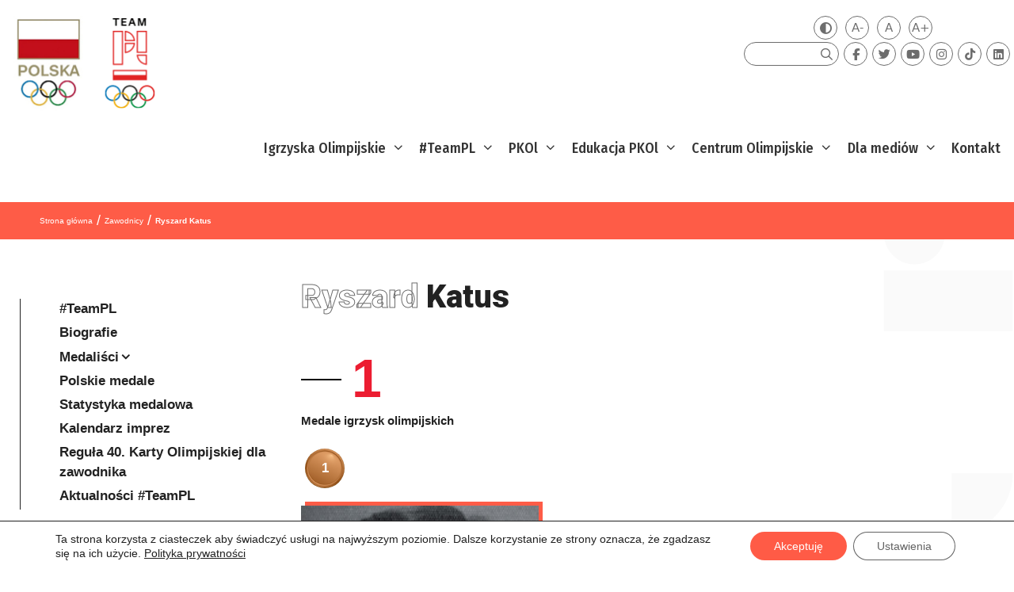

--- FILE ---
content_type: text/html; charset=UTF-8
request_url: https://olimpijski.pl/olimpijczycy/ryszard-katus/
body_size: 31592
content:
<!DOCTYPE html>
<html lang="pl-PL">
<head>
<meta charset="UTF-8">
<title>Ryszard Katus &#8211; Polski Komitet Olimpijski</title>
<meta name='robots' content='max-image-preview:large' />
<meta name="viewport" content="width=device-width, initial-scale=1"><link rel='dns-prefetch' href='//player.vimeo.com' />
<link rel='dns-prefetch' href='//kit.fontawesome.com' />
<link href='https://fonts.gstatic.com' crossorigin rel='preconnect' />
<link href='https://fonts.googleapis.com' crossorigin rel='preconnect' />
<link rel="alternate" type="application/rss+xml" title="Polski Komitet Olimpijski &raquo; Kanał z wpisami" href="https://olimpijski.pl/feed/" />
<link rel="alternate" type="application/rss+xml" title="Polski Komitet Olimpijski &raquo; Kanał z komentarzami" href="https://olimpijski.pl/comments/feed/" />
<!-- <link rel='stylesheet' id='formidable-css' href='https://olimpijski.pl/wp-content/plugins/formidable/css/formidableforms.css?ver=7271809' media='all' /> -->
<link rel="stylesheet" type="text/css" href="//olimpijski.pl/wp-content/cache/wpfc-minified/8x5v5j4o/e8l3v.css" media="all"/>
<link rel='stylesheet' id='generate-fonts-css' href='//fonts.googleapis.com/css?family=Fira+Sans+Condensed:100,200,200italic,300,regular,italic,500,500italic,700' media='all' />
<!-- <link rel='stylesheet' id='wp-block-library-css' href='https://olimpijski.pl/wp-includes/css/dist/block-library/style.min.css' media='all' /> -->
<!-- <link rel='stylesheet' id='ultimate_blocks-cgb-style-css-css' href='https://olimpijski.pl/wp-content/plugins/ultimate-blocks/dist/blocks.style.build.css?ver=3.2.9' media='all' /> -->
<link rel="stylesheet" type="text/css" href="//olimpijski.pl/wp-content/cache/wpfc-minified/f2zhqb5v/e8l3v.css" media="all"/>
<style id='classic-theme-styles-inline-css'>
/*! This file is auto-generated */
.wp-block-button__link{color:#fff;background-color:#32373c;border-radius:9999px;box-shadow:none;text-decoration:none;padding:calc(.667em + 2px) calc(1.333em + 2px);font-size:1.125em}.wp-block-file__button{background:#32373c;color:#fff;text-decoration:none}
</style>
<style id='global-styles-inline-css'>
:root{--wp--preset--aspect-ratio--square: 1;--wp--preset--aspect-ratio--4-3: 4/3;--wp--preset--aspect-ratio--3-4: 3/4;--wp--preset--aspect-ratio--3-2: 3/2;--wp--preset--aspect-ratio--2-3: 2/3;--wp--preset--aspect-ratio--16-9: 16/9;--wp--preset--aspect-ratio--9-16: 9/16;--wp--preset--color--black: #000000;--wp--preset--color--cyan-bluish-gray: #abb8c3;--wp--preset--color--white: #ffffff;--wp--preset--color--pale-pink: #f78da7;--wp--preset--color--vivid-red: #cf2e2e;--wp--preset--color--luminous-vivid-orange: #ff6900;--wp--preset--color--luminous-vivid-amber: #fcb900;--wp--preset--color--light-green-cyan: #7bdcb5;--wp--preset--color--vivid-green-cyan: #00d084;--wp--preset--color--pale-cyan-blue: #8ed1fc;--wp--preset--color--vivid-cyan-blue: #0693e3;--wp--preset--color--vivid-purple: #9b51e0;--wp--preset--color--contrast: var(--contrast);--wp--preset--color--contrast-2: var(--contrast-2);--wp--preset--color--contrast-3: var(--contrast-3);--wp--preset--color--base: var(--base);--wp--preset--color--base-2: var(--base-2);--wp--preset--color--base-3: var(--base-3);--wp--preset--color--accent: var(--accent);--wp--preset--gradient--vivid-cyan-blue-to-vivid-purple: linear-gradient(135deg,rgba(6,147,227,1) 0%,rgb(155,81,224) 100%);--wp--preset--gradient--light-green-cyan-to-vivid-green-cyan: linear-gradient(135deg,rgb(122,220,180) 0%,rgb(0,208,130) 100%);--wp--preset--gradient--luminous-vivid-amber-to-luminous-vivid-orange: linear-gradient(135deg,rgba(252,185,0,1) 0%,rgba(255,105,0,1) 100%);--wp--preset--gradient--luminous-vivid-orange-to-vivid-red: linear-gradient(135deg,rgba(255,105,0,1) 0%,rgb(207,46,46) 100%);--wp--preset--gradient--very-light-gray-to-cyan-bluish-gray: linear-gradient(135deg,rgb(238,238,238) 0%,rgb(169,184,195) 100%);--wp--preset--gradient--cool-to-warm-spectrum: linear-gradient(135deg,rgb(74,234,220) 0%,rgb(151,120,209) 20%,rgb(207,42,186) 40%,rgb(238,44,130) 60%,rgb(251,105,98) 80%,rgb(254,248,76) 100%);--wp--preset--gradient--blush-light-purple: linear-gradient(135deg,rgb(255,206,236) 0%,rgb(152,150,240) 100%);--wp--preset--gradient--blush-bordeaux: linear-gradient(135deg,rgb(254,205,165) 0%,rgb(254,45,45) 50%,rgb(107,0,62) 100%);--wp--preset--gradient--luminous-dusk: linear-gradient(135deg,rgb(255,203,112) 0%,rgb(199,81,192) 50%,rgb(65,88,208) 100%);--wp--preset--gradient--pale-ocean: linear-gradient(135deg,rgb(255,245,203) 0%,rgb(182,227,212) 50%,rgb(51,167,181) 100%);--wp--preset--gradient--electric-grass: linear-gradient(135deg,rgb(202,248,128) 0%,rgb(113,206,126) 100%);--wp--preset--gradient--midnight: linear-gradient(135deg,rgb(2,3,129) 0%,rgb(40,116,252) 100%);--wp--preset--font-size--small: 13px;--wp--preset--font-size--medium: 20px;--wp--preset--font-size--large: 36px;--wp--preset--font-size--x-large: 42px;--wp--preset--spacing--20: 0.44rem;--wp--preset--spacing--30: 0.67rem;--wp--preset--spacing--40: 1rem;--wp--preset--spacing--50: 1.5rem;--wp--preset--spacing--60: 2.25rem;--wp--preset--spacing--70: 3.38rem;--wp--preset--spacing--80: 5.06rem;--wp--preset--shadow--natural: 6px 6px 9px rgba(0, 0, 0, 0.2);--wp--preset--shadow--deep: 12px 12px 50px rgba(0, 0, 0, 0.4);--wp--preset--shadow--sharp: 6px 6px 0px rgba(0, 0, 0, 0.2);--wp--preset--shadow--outlined: 6px 6px 0px -3px rgba(255, 255, 255, 1), 6px 6px rgba(0, 0, 0, 1);--wp--preset--shadow--crisp: 6px 6px 0px rgba(0, 0, 0, 1);}:where(.is-layout-flex){gap: 0.5em;}:where(.is-layout-grid){gap: 0.5em;}body .is-layout-flex{display: flex;}.is-layout-flex{flex-wrap: wrap;align-items: center;}.is-layout-flex > :is(*, div){margin: 0;}body .is-layout-grid{display: grid;}.is-layout-grid > :is(*, div){margin: 0;}:where(.wp-block-columns.is-layout-flex){gap: 2em;}:where(.wp-block-columns.is-layout-grid){gap: 2em;}:where(.wp-block-post-template.is-layout-flex){gap: 1.25em;}:where(.wp-block-post-template.is-layout-grid){gap: 1.25em;}.has-black-color{color: var(--wp--preset--color--black) !important;}.has-cyan-bluish-gray-color{color: var(--wp--preset--color--cyan-bluish-gray) !important;}.has-white-color{color: var(--wp--preset--color--white) !important;}.has-pale-pink-color{color: var(--wp--preset--color--pale-pink) !important;}.has-vivid-red-color{color: var(--wp--preset--color--vivid-red) !important;}.has-luminous-vivid-orange-color{color: var(--wp--preset--color--luminous-vivid-orange) !important;}.has-luminous-vivid-amber-color{color: var(--wp--preset--color--luminous-vivid-amber) !important;}.has-light-green-cyan-color{color: var(--wp--preset--color--light-green-cyan) !important;}.has-vivid-green-cyan-color{color: var(--wp--preset--color--vivid-green-cyan) !important;}.has-pale-cyan-blue-color{color: var(--wp--preset--color--pale-cyan-blue) !important;}.has-vivid-cyan-blue-color{color: var(--wp--preset--color--vivid-cyan-blue) !important;}.has-vivid-purple-color{color: var(--wp--preset--color--vivid-purple) !important;}.has-black-background-color{background-color: var(--wp--preset--color--black) !important;}.has-cyan-bluish-gray-background-color{background-color: var(--wp--preset--color--cyan-bluish-gray) !important;}.has-white-background-color{background-color: var(--wp--preset--color--white) !important;}.has-pale-pink-background-color{background-color: var(--wp--preset--color--pale-pink) !important;}.has-vivid-red-background-color{background-color: var(--wp--preset--color--vivid-red) !important;}.has-luminous-vivid-orange-background-color{background-color: var(--wp--preset--color--luminous-vivid-orange) !important;}.has-luminous-vivid-amber-background-color{background-color: var(--wp--preset--color--luminous-vivid-amber) !important;}.has-light-green-cyan-background-color{background-color: var(--wp--preset--color--light-green-cyan) !important;}.has-vivid-green-cyan-background-color{background-color: var(--wp--preset--color--vivid-green-cyan) !important;}.has-pale-cyan-blue-background-color{background-color: var(--wp--preset--color--pale-cyan-blue) !important;}.has-vivid-cyan-blue-background-color{background-color: var(--wp--preset--color--vivid-cyan-blue) !important;}.has-vivid-purple-background-color{background-color: var(--wp--preset--color--vivid-purple) !important;}.has-black-border-color{border-color: var(--wp--preset--color--black) !important;}.has-cyan-bluish-gray-border-color{border-color: var(--wp--preset--color--cyan-bluish-gray) !important;}.has-white-border-color{border-color: var(--wp--preset--color--white) !important;}.has-pale-pink-border-color{border-color: var(--wp--preset--color--pale-pink) !important;}.has-vivid-red-border-color{border-color: var(--wp--preset--color--vivid-red) !important;}.has-luminous-vivid-orange-border-color{border-color: var(--wp--preset--color--luminous-vivid-orange) !important;}.has-luminous-vivid-amber-border-color{border-color: var(--wp--preset--color--luminous-vivid-amber) !important;}.has-light-green-cyan-border-color{border-color: var(--wp--preset--color--light-green-cyan) !important;}.has-vivid-green-cyan-border-color{border-color: var(--wp--preset--color--vivid-green-cyan) !important;}.has-pale-cyan-blue-border-color{border-color: var(--wp--preset--color--pale-cyan-blue) !important;}.has-vivid-cyan-blue-border-color{border-color: var(--wp--preset--color--vivid-cyan-blue) !important;}.has-vivid-purple-border-color{border-color: var(--wp--preset--color--vivid-purple) !important;}.has-vivid-cyan-blue-to-vivid-purple-gradient-background{background: var(--wp--preset--gradient--vivid-cyan-blue-to-vivid-purple) !important;}.has-light-green-cyan-to-vivid-green-cyan-gradient-background{background: var(--wp--preset--gradient--light-green-cyan-to-vivid-green-cyan) !important;}.has-luminous-vivid-amber-to-luminous-vivid-orange-gradient-background{background: var(--wp--preset--gradient--luminous-vivid-amber-to-luminous-vivid-orange) !important;}.has-luminous-vivid-orange-to-vivid-red-gradient-background{background: var(--wp--preset--gradient--luminous-vivid-orange-to-vivid-red) !important;}.has-very-light-gray-to-cyan-bluish-gray-gradient-background{background: var(--wp--preset--gradient--very-light-gray-to-cyan-bluish-gray) !important;}.has-cool-to-warm-spectrum-gradient-background{background: var(--wp--preset--gradient--cool-to-warm-spectrum) !important;}.has-blush-light-purple-gradient-background{background: var(--wp--preset--gradient--blush-light-purple) !important;}.has-blush-bordeaux-gradient-background{background: var(--wp--preset--gradient--blush-bordeaux) !important;}.has-luminous-dusk-gradient-background{background: var(--wp--preset--gradient--luminous-dusk) !important;}.has-pale-ocean-gradient-background{background: var(--wp--preset--gradient--pale-ocean) !important;}.has-electric-grass-gradient-background{background: var(--wp--preset--gradient--electric-grass) !important;}.has-midnight-gradient-background{background: var(--wp--preset--gradient--midnight) !important;}.has-small-font-size{font-size: var(--wp--preset--font-size--small) !important;}.has-medium-font-size{font-size: var(--wp--preset--font-size--medium) !important;}.has-large-font-size{font-size: var(--wp--preset--font-size--large) !important;}.has-x-large-font-size{font-size: var(--wp--preset--font-size--x-large) !important;}
:where(.wp-block-post-template.is-layout-flex){gap: 1.25em;}:where(.wp-block-post-template.is-layout-grid){gap: 1.25em;}
:where(.wp-block-columns.is-layout-flex){gap: 2em;}:where(.wp-block-columns.is-layout-grid){gap: 2em;}
:root :where(.wp-block-pullquote){font-size: 1.5em;line-height: 1.6;}
</style>
<!-- <link rel='stylesheet' id='responsive-lightbox-lightgallery-css-css' href='https://olimpijski.pl/wp-content/plugins/responsive-lightbox-lightgallery/assets/css/lightgallery-bundle.min.css' media='all' /> -->
<!-- <link rel='stylesheet' id='responsive-lightbox-lightgallery-transitions-css-css' href='https://olimpijski.pl/wp-content/plugins/responsive-lightbox-lightgallery/assets/css/lg-transitions.min.css' media='all' /> -->
<!-- <link rel='stylesheet' id='statystika-medalowa-css' href='https://olimpijski.pl/wp-content/plugins/statystika-medalowa/public/css/statystika-medalowa-public.css?ver=1.0.0' media='all' /> -->
<!-- <link rel='stylesheet' id='ub-extension-style-css-css' href='https://olimpijski.pl/wp-content/plugins/ultimate-blocks/src/extensions/style.css' media='all' /> -->
<link rel="stylesheet" type="text/css" href="//olimpijski.pl/wp-content/cache/wpfc-minified/2nyrkwwo/e8l3v.css" media="all"/>
<style id='wpxpo-global-style-inline-css'>
:root { --preset-color1: #037fff --preset-color2: #026fe0 --preset-color3: #071323 --preset-color4: #132133 --preset-color5: #34495e --preset-color6: #787676 --preset-color7: #f0f2f3 --preset-color8: #f8f9fa --preset-color9: #ffffff }
</style>
<style id='ultp-preset-colors-style-inline-css'>
:root { --postx_preset_Base_1_color: #f4f4ff; --postx_preset_Base_2_color: #dddff8; --postx_preset_Base_3_color: #B4B4D6; --postx_preset_Primary_color: #3323f0; --postx_preset_Secondary_color: #4a5fff; --postx_preset_Tertiary_color: #FFFFFF; --postx_preset_Contrast_3_color: #545472; --postx_preset_Contrast_2_color: #262657; --postx_preset_Contrast_1_color: #10102e; --postx_preset_Over_Primary_color: #ffffff;  }
</style>
<style id='ultp-preset-gradient-style-inline-css'>
:root { --postx_preset_Primary_to_Secondary_to_Right_gradient: linear-gradient(90deg, var(--postx_preset_Primary_color) 0%, var(--postx_preset_Secondary_color) 100%); --postx_preset_Primary_to_Secondary_to_Bottom_gradient: linear-gradient(180deg, var(--postx_preset_Primary_color) 0%, var(--postx_preset_Secondary_color) 100%); --postx_preset_Secondary_to_Primary_to_Right_gradient: linear-gradient(90deg, var(--postx_preset_Secondary_color) 0%, var(--postx_preset_Primary_color) 100%); --postx_preset_Secondary_to_Primary_to_Bottom_gradient: linear-gradient(180deg, var(--postx_preset_Secondary_color) 0%, var(--postx_preset_Primary_color) 100%); --postx_preset_Cold_Evening_gradient: linear-gradient(0deg, rgb(12, 52, 131) 0%, rgb(162, 182, 223) 100%, rgb(107, 140, 206) 100%, rgb(162, 182, 223) 100%); --postx_preset_Purple_Division_gradient: linear-gradient(0deg, rgb(112, 40, 228) 0%, rgb(229, 178, 202) 100%); --postx_preset_Over_Sun_gradient: linear-gradient(60deg, rgb(171, 236, 214) 0%, rgb(251, 237, 150) 100%); --postx_preset_Morning_Salad_gradient: linear-gradient(-255deg, rgb(183, 248, 219) 0%, rgb(80, 167, 194) 100%); --postx_preset_Fabled_Sunset_gradient: linear-gradient(-270deg, rgb(35, 21, 87) 0%, rgb(68, 16, 122) 29%, rgb(255, 19, 97) 67%, rgb(255, 248, 0) 100%);  }
</style>
<style id='ultp-preset-typo-style-inline-css'>
@import url('https://fonts.googleapis.com/css?family=Roboto:100,100i,300,300i,400,400i,500,500i,700,700i,900,900i'); :root { --postx_preset_Heading_typo_font_family: Roboto; --postx_preset_Heading_typo_font_family_type: sans-serif; --postx_preset_Heading_typo_font_weight: 600; --postx_preset_Heading_typo_text_transform: capitalize; --postx_preset_Body_and_Others_typo_font_family: Roboto; --postx_preset_Body_and_Others_typo_font_family_type: sans-serif; --postx_preset_Body_and_Others_typo_font_weight: 400; --postx_preset_Body_and_Others_typo_text_transform: lowercase; --postx_preset_body_typo_font_size_lg: 16px; --postx_preset_paragraph_1_typo_font_size_lg: 12px; --postx_preset_paragraph_2_typo_font_size_lg: 12px; --postx_preset_paragraph_3_typo_font_size_lg: 12px; --postx_preset_heading_h1_typo_font_size_lg: 42px; --postx_preset_heading_h2_typo_font_size_lg: 36px; --postx_preset_heading_h3_typo_font_size_lg: 30px; --postx_preset_heading_h4_typo_font_size_lg: 24px; --postx_preset_heading_h5_typo_font_size_lg: 20px; --postx_preset_heading_h6_typo_font_size_lg: 16px; }
</style>
<!-- <link rel='stylesheet' id='wpml-menu-item-0-css' href='https://olimpijski.pl/wp-content/plugins/sitepress-multilingual-cms/templates/language-switchers/menu-item/style.min.css?ver=1' media='all' /> -->
<!-- <link rel='stylesheet' id='custom-style-css' href='https://olimpijski.pl/wp-content/themes/generatepress_child/style.css' media='all' /> -->
<link rel="stylesheet" type="text/css" href="//olimpijski.pl/wp-content/cache/wpfc-minified/1fxfselw/e8l3v.css" media="all"/>
<style id='custom-style-inline-css'>
@media (min-width: 1024px) {
body{
background-color: transparent;
background-image: url(" ") !important;
background-position: top right;
background-repeat: no-repeat;
background-size: auto 900px;
}
}
</style>
<!-- <link rel='stylesheet' id='generate-style-css' href='https://olimpijski.pl/wp-content/themes/generatepress/assets/css/all.min.css?ver=3.5.1' media='all' /> -->
<link rel="stylesheet" type="text/css" href="//olimpijski.pl/wp-content/cache/wpfc-minified/qtpqhxxl/e8l3v.css" media="all"/>
<style id='generate-style-inline-css'>
@media (max-width:768px){}
body .grid-container{max-width:1400px;}.wp-block-group__inner-container{max-width:1400px;margin-left:auto;margin-right:auto;}.site-header .header-image{width:100px;}.generate-back-to-top{font-size:20px;border-radius:3px;position:fixed;bottom:30px;right:30px;line-height:40px;width:40px;text-align:center;z-index:10;transition:opacity 300ms ease-in-out;opacity:0.1;transform:translateY(1000px);}.generate-back-to-top__show{opacity:1;transform:translateY(0);}.navigation-search{position:absolute;left:-99999px;pointer-events:none;visibility:hidden;z-index:20;width:100%;top:0;transition:opacity 100ms ease-in-out;opacity:0;}.navigation-search.nav-search-active{left:0;right:0;pointer-events:auto;visibility:visible;opacity:1;}.navigation-search input[type="search"]{outline:0;border:0;vertical-align:bottom;line-height:1;opacity:0.9;width:100%;z-index:20;border-radius:0;-webkit-appearance:none;height:60px;}.navigation-search input::-ms-clear{display:none;width:0;height:0;}.navigation-search input::-ms-reveal{display:none;width:0;height:0;}.navigation-search input::-webkit-search-decoration, .navigation-search input::-webkit-search-cancel-button, .navigation-search input::-webkit-search-results-button, .navigation-search input::-webkit-search-results-decoration{display:none;}.main-navigation li.search-item{z-index:21;}li.search-item.active{transition:opacity 100ms ease-in-out;}.nav-left-sidebar .main-navigation li.search-item.active,.nav-right-sidebar .main-navigation li.search-item.active{width:auto;display:inline-block;float:right;}.gen-sidebar-nav .navigation-search{top:auto;bottom:0;}.dropdown-click .main-navigation ul ul{display:none;visibility:hidden;}.dropdown-click .main-navigation ul ul ul.toggled-on{left:0;top:auto;position:relative;box-shadow:none;border-bottom:1px solid rgba(0,0,0,0.05);}.dropdown-click .main-navigation ul ul li:last-child > ul.toggled-on{border-bottom:0;}.dropdown-click .main-navigation ul.toggled-on, .dropdown-click .main-navigation ul li.sfHover > ul.toggled-on{display:block;left:auto;right:auto;opacity:1;visibility:visible;pointer-events:auto;height:auto;overflow:visible;float:none;}.dropdown-click .main-navigation.sub-menu-left .sub-menu.toggled-on, .dropdown-click .main-navigation.sub-menu-left ul li.sfHover > ul.toggled-on{right:0;}.dropdown-click nav ul ul ul{background-color:transparent;}.dropdown-click .widget-area .main-navigation ul ul{top:auto;position:absolute;float:none;width:100%;left:-99999px;}.dropdown-click .widget-area .main-navigation ul ul.toggled-on{position:relative;left:0;right:0;}.dropdown-click .widget-area.sidebar .main-navigation ul li.sfHover ul, .dropdown-click .widget-area.sidebar .main-navigation ul li:hover ul{right:0;left:0;}.dropdown-click .sfHover > a > .dropdown-menu-toggle > .gp-icon svg{transform:rotate(180deg);}:root{--contrast:#222222;--contrast-2:#575760;--contrast-3:#b2b2be;--base:#f0f0f0;--base-2:#f7f8f9;--base-3:#ffffff;--accent:#1e73be;}:root .has-contrast-color{color:var(--contrast);}:root .has-contrast-background-color{background-color:var(--contrast);}:root .has-contrast-2-color{color:var(--contrast-2);}:root .has-contrast-2-background-color{background-color:var(--contrast-2);}:root .has-contrast-3-color{color:var(--contrast-3);}:root .has-contrast-3-background-color{background-color:var(--contrast-3);}:root .has-base-color{color:var(--base);}:root .has-base-background-color{background-color:var(--base);}:root .has-base-2-color{color:var(--base-2);}:root .has-base-2-background-color{background-color:var(--base-2);}:root .has-base-3-color{color:var(--base-3);}:root .has-base-3-background-color{background-color:var(--base-3);}:root .has-accent-color{color:var(--accent);}:root .has-accent-background-color{background-color:var(--accent);}body{line-height:1.5;}.entry-content > [class*="wp-block-"]:not(:last-child):not(.wp-block-heading){margin-bottom:1.5em;}.main-navigation a, .menu-toggle{font-family:"Fira Sans Condensed", sans-serif;font-weight:500;font-size:inherit;}.widget-title{font-size:inherit;}.sidebar .widget, .footer-widgets .widget{font-size:inherit;}h1{font-weight:300;}h2{font-weight:300;}h4{font-size:inherit;}h5{font-size:inherit;}.site-info{font-size:inherit;}@media (max-width:768px){.main-title{font-size:30px;}h1{font-size:30px;}h2{font-size:25px;}}.mobile-menu-control-wrapper .menu-toggle,.mobile-menu-control-wrapper .menu-toggle:hover,.mobile-menu-control-wrapper .menu-toggle:focus,.has-inline-mobile-toggle #site-navigation.toggled{background-color:rgba(0, 0, 0, 0.02);}.main-navigation .main-nav ul ul li[class*="current-menu-"] > a{background-color:rgba(255,255,255,0);}.separate-containers .inside-article, .separate-containers .comments-area, .separate-containers .page-header, .one-container .container, .separate-containers .paging-navigation, .inside-page-header{background-color:rgba(255,255,255,0);}:root{--gp-search-modal-bg-color:var(--base-3);--gp-search-modal-text-color:var(--contrast);--gp-search-modal-overlay-bg-color:rgba(0,0,0,0.2);}@media (max-width: 1000px){.main-navigation .menu-bar-item:hover > a, .main-navigation .menu-bar-item.sfHover > a{background:none;}}.inside-top-bar{padding:10px;}.inside-header{padding:30px 40px 0px 40px;}.site-main .wp-block-group__inner-container{padding:40px;}.entry-content .alignwide, body:not(.no-sidebar) .entry-content .alignfull{margin-left:-40px;width:calc(100% + 80px);max-width:calc(100% + 80px);}.main-navigation .main-nav ul li a,.menu-toggle,.main-navigation .mobile-bar-items a{padding-left:15px;padding-right:15px;line-height:55px;}.main-navigation .main-nav ul ul li a{padding:8px 15px 8px 15px;}.main-navigation ul ul{width:250px;}.navigation-search input[type="search"]{height:55px;}.rtl .menu-item-has-children .dropdown-menu-toggle{padding-left:15px;}.menu-item-has-children .dropdown-menu-toggle{padding-right:15px;}.menu-item-has-children ul .dropdown-menu-toggle{padding-top:8px;padding-bottom:8px;margin-top:-8px;}.rtl .main-navigation .main-nav ul li.menu-item-has-children > a{padding-right:15px;}.widget-area .widget{padding:5px;}.site-info{padding:20px;}@media (max-width:768px){.separate-containers .inside-article, .separate-containers .comments-area, .separate-containers .page-header, .separate-containers .paging-navigation, .one-container .site-content, .inside-page-header{padding:30px;}.site-main .wp-block-group__inner-container{padding:30px;}.site-info{padding-right:10px;padding-left:10px;}.entry-content .alignwide, body:not(.no-sidebar) .entry-content .alignfull{margin-left:-30px;width:calc(100% + 60px);max-width:calc(100% + 60px);}}/* End cached CSS */@media (max-width: 1000px){.main-navigation .menu-toggle,.main-navigation .mobile-bar-items,.sidebar-nav-mobile:not(#sticky-placeholder){display:block;}.main-navigation ul,.gen-sidebar-nav{display:none;}[class*="nav-float-"] .site-header .inside-header > *{float:none;clear:both;}}
.dynamic-author-image-rounded{border-radius:100%;}.dynamic-featured-image, .dynamic-author-image{vertical-align:middle;}.one-container.blog .dynamic-content-template:not(:last-child), .one-container.archive .dynamic-content-template:not(:last-child){padding-bottom:0px;}.dynamic-entry-excerpt > p:last-child{margin-bottom:0px;}
</style>
<!-- <link rel='stylesheet' id='generate-font-icons-css' href='https://olimpijski.pl/wp-content/themes/generatepress/assets/css/components/font-icons.min.css?ver=3.5.1' media='all' /> -->
<!-- <link rel='stylesheet' id='generate-child-css' href='https://olimpijski.pl/wp-content/themes/generatepress_child/style.css?ver=1616622397' media='all' /> -->
<!-- <link rel='stylesheet' id='generate-blog-css' href='https://olimpijski.pl/wp-content/plugins/gp-premium/blog/functions/css/style.min.css?ver=2.5.1' media='all' /> -->
<!-- <link rel='stylesheet' id='generate-secondary-nav-css' href='https://olimpijski.pl/wp-content/plugins/gp-premium/secondary-nav/functions/css/style.min.css?ver=2.5.1' media='all' /> -->
<link rel="stylesheet" type="text/css" href="//olimpijski.pl/wp-content/cache/wpfc-minified/ft8zzw3w/e8l3v.css" media="all"/>
<style id='generate-secondary-nav-inline-css'>
.secondary-navigation .main-nav ul li a,.secondary-navigation .menu-toggle,.secondary-menu-bar-items .menu-bar-item > a{font-size:0px;padding-left:10px;padding-right:10px;line-height:30px;}.secondary-navigation .secondary-menu-bar-items{font-size:0px;}.widget-area .secondary-navigation{margin-bottom:20px;}.secondary-navigation ul ul{top:auto;}.secondary-navigation .main-nav ul ul li a{font-size:1px;padding-left:10px;padding-right:10px;}.secondary-navigation .menu-item-has-children .dropdown-menu-toggle{padding-right:10px;}@media (max-width: 1000px) {.secondary-menu-bar-items .menu-bar-item:hover > a{background: none;color: ;}}
</style>
<!-- <link rel='stylesheet' id='uikit-css' href='https://olimpijski.pl/wp-content/themes/generatepress_child/uikit/css/uikit.css' media='all' /> -->
<!-- <link rel='stylesheet' id='moove_gdpr_frontend-css' href='https://olimpijski.pl/wp-content/plugins/gdpr-cookie-compliance/dist/styles/gdpr-main-nf.css?ver=4.16.1' media='all' /> -->
<link rel="stylesheet" type="text/css" href="//olimpijski.pl/wp-content/cache/wpfc-minified/e2x1jfv8/e8l3v.css" media="all"/>
<style id='moove_gdpr_frontend-inline-css'>
#moove_gdpr_cookie_modal .moove-gdpr-modal-content .moove-gdpr-tab-main h3.tab-title, 
#moove_gdpr_cookie_modal .moove-gdpr-modal-content .moove-gdpr-tab-main span.tab-title,
#moove_gdpr_cookie_modal .moove-gdpr-modal-content .moove-gdpr-modal-left-content #moove-gdpr-menu li a, 
#moove_gdpr_cookie_modal .moove-gdpr-modal-content .moove-gdpr-modal-left-content #moove-gdpr-menu li button,
#moove_gdpr_cookie_modal .moove-gdpr-modal-content .moove-gdpr-modal-left-content .moove-gdpr-branding-cnt a,
#moove_gdpr_cookie_modal .moove-gdpr-modal-content .moove-gdpr-modal-footer-content .moove-gdpr-button-holder a.mgbutton, 
#moove_gdpr_cookie_modal .moove-gdpr-modal-content .moove-gdpr-modal-footer-content .moove-gdpr-button-holder button.mgbutton,
#moove_gdpr_cookie_modal .cookie-switch .cookie-slider:after, 
#moove_gdpr_cookie_modal .cookie-switch .slider:after, 
#moove_gdpr_cookie_modal .switch .cookie-slider:after, 
#moove_gdpr_cookie_modal .switch .slider:after,
#moove_gdpr_cookie_info_bar .moove-gdpr-info-bar-container .moove-gdpr-info-bar-content p, 
#moove_gdpr_cookie_info_bar .moove-gdpr-info-bar-container .moove-gdpr-info-bar-content p a,
#moove_gdpr_cookie_info_bar .moove-gdpr-info-bar-container .moove-gdpr-info-bar-content a.mgbutton, 
#moove_gdpr_cookie_info_bar .moove-gdpr-info-bar-container .moove-gdpr-info-bar-content button.mgbutton,
#moove_gdpr_cookie_modal .moove-gdpr-modal-content .moove-gdpr-tab-main .moove-gdpr-tab-main-content h1, 
#moove_gdpr_cookie_modal .moove-gdpr-modal-content .moove-gdpr-tab-main .moove-gdpr-tab-main-content h2, 
#moove_gdpr_cookie_modal .moove-gdpr-modal-content .moove-gdpr-tab-main .moove-gdpr-tab-main-content h3, 
#moove_gdpr_cookie_modal .moove-gdpr-modal-content .moove-gdpr-tab-main .moove-gdpr-tab-main-content h4, 
#moove_gdpr_cookie_modal .moove-gdpr-modal-content .moove-gdpr-tab-main .moove-gdpr-tab-main-content h5, 
#moove_gdpr_cookie_modal .moove-gdpr-modal-content .moove-gdpr-tab-main .moove-gdpr-tab-main-content h6,
#moove_gdpr_cookie_modal .moove-gdpr-modal-content.moove_gdpr_modal_theme_v2 .moove-gdpr-modal-title .tab-title,
#moove_gdpr_cookie_modal .moove-gdpr-modal-content.moove_gdpr_modal_theme_v2 .moove-gdpr-tab-main h3.tab-title, 
#moove_gdpr_cookie_modal .moove-gdpr-modal-content.moove_gdpr_modal_theme_v2 .moove-gdpr-tab-main span.tab-title,
#moove_gdpr_cookie_modal .moove-gdpr-modal-content.moove_gdpr_modal_theme_v2 .moove-gdpr-branding-cnt a {
font-weight: inherit				}
#moove_gdpr_cookie_modal,#moove_gdpr_cookie_info_bar,.gdpr_cookie_settings_shortcode_content{font-family:inherit}#moove_gdpr_save_popup_settings_button{background-color:#373737;color:#fff}#moove_gdpr_save_popup_settings_button:hover{background-color:#000}#moove_gdpr_cookie_info_bar .moove-gdpr-info-bar-container .moove-gdpr-info-bar-content a.mgbutton,#moove_gdpr_cookie_info_bar .moove-gdpr-info-bar-container .moove-gdpr-info-bar-content button.mgbutton{background-color:#ff5b46}#moove_gdpr_cookie_modal .moove-gdpr-modal-content .moove-gdpr-modal-footer-content .moove-gdpr-button-holder a.mgbutton,#moove_gdpr_cookie_modal .moove-gdpr-modal-content .moove-gdpr-modal-footer-content .moove-gdpr-button-holder button.mgbutton,.gdpr_cookie_settings_shortcode_content .gdpr-shr-button.button-green{background-color:#ff5b46;border-color:#ff5b46}#moove_gdpr_cookie_modal .moove-gdpr-modal-content .moove-gdpr-modal-footer-content .moove-gdpr-button-holder a.mgbutton:hover,#moove_gdpr_cookie_modal .moove-gdpr-modal-content .moove-gdpr-modal-footer-content .moove-gdpr-button-holder button.mgbutton:hover,.gdpr_cookie_settings_shortcode_content .gdpr-shr-button.button-green:hover{background-color:#fff;color:#ff5b46}#moove_gdpr_cookie_modal .moove-gdpr-modal-content .moove-gdpr-modal-close i,#moove_gdpr_cookie_modal .moove-gdpr-modal-content .moove-gdpr-modal-close span.gdpr-icon{background-color:#ff5b46;border:1px solid #ff5b46}#moove_gdpr_cookie_info_bar span.change-settings-button.focus-g,#moove_gdpr_cookie_info_bar span.change-settings-button:focus,#moove_gdpr_cookie_info_bar button.change-settings-button.focus-g,#moove_gdpr_cookie_info_bar button.change-settings-button:focus{-webkit-box-shadow:0 0 1px 3px #ff5b46;-moz-box-shadow:0 0 1px 3px #ff5b46;box-shadow:0 0 1px 3px #ff5b46}#moove_gdpr_cookie_modal .moove-gdpr-modal-content .moove-gdpr-modal-close i:hover,#moove_gdpr_cookie_modal .moove-gdpr-modal-content .moove-gdpr-modal-close span.gdpr-icon:hover,#moove_gdpr_cookie_info_bar span[data-href]>u.change-settings-button{color:#ff5b46}#moove_gdpr_cookie_modal .moove-gdpr-modal-content .moove-gdpr-modal-left-content #moove-gdpr-menu li.menu-item-selected a span.gdpr-icon,#moove_gdpr_cookie_modal .moove-gdpr-modal-content .moove-gdpr-modal-left-content #moove-gdpr-menu li.menu-item-selected button span.gdpr-icon{color:inherit}#moove_gdpr_cookie_modal .moove-gdpr-modal-content .moove-gdpr-modal-left-content #moove-gdpr-menu li a span.gdpr-icon,#moove_gdpr_cookie_modal .moove-gdpr-modal-content .moove-gdpr-modal-left-content #moove-gdpr-menu li button span.gdpr-icon{color:inherit}#moove_gdpr_cookie_modal .gdpr-acc-link{line-height:0;font-size:0;color:transparent;position:absolute}#moove_gdpr_cookie_modal .moove-gdpr-modal-content .moove-gdpr-modal-close:hover i,#moove_gdpr_cookie_modal .moove-gdpr-modal-content .moove-gdpr-modal-left-content #moove-gdpr-menu li a,#moove_gdpr_cookie_modal .moove-gdpr-modal-content .moove-gdpr-modal-left-content #moove-gdpr-menu li button,#moove_gdpr_cookie_modal .moove-gdpr-modal-content .moove-gdpr-modal-left-content #moove-gdpr-menu li button i,#moove_gdpr_cookie_modal .moove-gdpr-modal-content .moove-gdpr-modal-left-content #moove-gdpr-menu li a i,#moove_gdpr_cookie_modal .moove-gdpr-modal-content .moove-gdpr-tab-main .moove-gdpr-tab-main-content a:hover,#moove_gdpr_cookie_info_bar.moove-gdpr-dark-scheme .moove-gdpr-info-bar-container .moove-gdpr-info-bar-content a.mgbutton:hover,#moove_gdpr_cookie_info_bar.moove-gdpr-dark-scheme .moove-gdpr-info-bar-container .moove-gdpr-info-bar-content button.mgbutton:hover,#moove_gdpr_cookie_info_bar.moove-gdpr-dark-scheme .moove-gdpr-info-bar-container .moove-gdpr-info-bar-content a:hover,#moove_gdpr_cookie_info_bar.moove-gdpr-dark-scheme .moove-gdpr-info-bar-container .moove-gdpr-info-bar-content button:hover,#moove_gdpr_cookie_info_bar.moove-gdpr-dark-scheme .moove-gdpr-info-bar-container .moove-gdpr-info-bar-content span.change-settings-button:hover,#moove_gdpr_cookie_info_bar.moove-gdpr-dark-scheme .moove-gdpr-info-bar-container .moove-gdpr-info-bar-content button.change-settings-button:hover,#moove_gdpr_cookie_info_bar.moove-gdpr-dark-scheme .moove-gdpr-info-bar-container .moove-gdpr-info-bar-content u.change-settings-button:hover,#moove_gdpr_cookie_info_bar span[data-href]>u.change-settings-button,#moove_gdpr_cookie_info_bar.moove-gdpr-dark-scheme .moove-gdpr-info-bar-container .moove-gdpr-info-bar-content a.mgbutton.focus-g,#moove_gdpr_cookie_info_bar.moove-gdpr-dark-scheme .moove-gdpr-info-bar-container .moove-gdpr-info-bar-content button.mgbutton.focus-g,#moove_gdpr_cookie_info_bar.moove-gdpr-dark-scheme .moove-gdpr-info-bar-container .moove-gdpr-info-bar-content a.focus-g,#moove_gdpr_cookie_info_bar.moove-gdpr-dark-scheme .moove-gdpr-info-bar-container .moove-gdpr-info-bar-content button.focus-g,#moove_gdpr_cookie_info_bar.moove-gdpr-dark-scheme .moove-gdpr-info-bar-container .moove-gdpr-info-bar-content a.mgbutton:focus,#moove_gdpr_cookie_info_bar.moove-gdpr-dark-scheme .moove-gdpr-info-bar-container .moove-gdpr-info-bar-content button.mgbutton:focus,#moove_gdpr_cookie_info_bar.moove-gdpr-dark-scheme .moove-gdpr-info-bar-container .moove-gdpr-info-bar-content a:focus,#moove_gdpr_cookie_info_bar.moove-gdpr-dark-scheme .moove-gdpr-info-bar-container .moove-gdpr-info-bar-content button:focus,#moove_gdpr_cookie_info_bar.moove-gdpr-dark-scheme .moove-gdpr-info-bar-container .moove-gdpr-info-bar-content span.change-settings-button.focus-g,span.change-settings-button:focus,button.change-settings-button.focus-g,button.change-settings-button:focus,#moove_gdpr_cookie_info_bar.moove-gdpr-dark-scheme .moove-gdpr-info-bar-container .moove-gdpr-info-bar-content u.change-settings-button.focus-g,#moove_gdpr_cookie_info_bar.moove-gdpr-dark-scheme .moove-gdpr-info-bar-container .moove-gdpr-info-bar-content u.change-settings-button:focus{color:#ff5b46}#moove_gdpr_cookie_modal .moove-gdpr-branding.focus-g span,#moove_gdpr_cookie_modal .moove-gdpr-modal-content .moove-gdpr-tab-main a.focus-g{color:#ff5b46}#moove_gdpr_cookie_modal.gdpr_lightbox-hide{display:none}
</style>
<!-- <link rel='stylesheet' id='wpdevelop-bts-css' href='https://olimpijski.pl/wp-content/plugins/booking/assets/libs/bootstrap-css/css/bootstrap.css?ver=10.10.2' media='all' /> -->
<!-- <link rel='stylesheet' id='wpdevelop-bts-theme-css' href='https://olimpijski.pl/wp-content/plugins/booking/assets/libs/bootstrap-css/css/bootstrap-theme.css?ver=10.10.2' media='all' /> -->
<!-- <link rel='stylesheet' id='wpbc-tippy-popover-css' href='https://olimpijski.pl/wp-content/plugins/booking/assets/libs/tippy.js/themes/wpbc-tippy-popover.css?ver=10.10.2' media='all' /> -->
<!-- <link rel='stylesheet' id='wpbc-tippy-times-css' href='https://olimpijski.pl/wp-content/plugins/booking/assets/libs/tippy.js/themes/wpbc-tippy-times.css?ver=10.10.2' media='all' /> -->
<!-- <link rel='stylesheet' id='wpbc-material-design-icons-css' href='https://olimpijski.pl/wp-content/plugins/booking/assets/libs/material-design-icons/material-design-icons.css?ver=10.10.2' media='all' /> -->
<!-- <link rel='stylesheet' id='wpbc-ui-both-css' href='https://olimpijski.pl/wp-content/plugins/booking/css/wpbc_ui_both.css?ver=10.10.2' media='all' /> -->
<!-- <link rel='stylesheet' id='wpbc-time_picker-css' href='https://olimpijski.pl/wp-content/plugins/booking/css/wpbc_time-selector.css?ver=10.10.2' media='all' /> -->
<!-- <link rel='stylesheet' id='wpbc-time_picker-skin-css' href='https://olimpijski.pl/wp-content/plugins/booking/css/time_picker_skins/grey.css?ver=10.10.2' media='all' /> -->
<!-- <link rel='stylesheet' id='wpbc-client-pages-css' href='https://olimpijski.pl/wp-content/plugins/booking/css/client.css?ver=10.10.2' media='all' /> -->
<!-- <link rel='stylesheet' id='wpbc-all-client-css' href='https://olimpijski.pl/wp-content/plugins/booking/_dist/all/_out/wpbc_all_client.css?ver=10.10.2' media='all' /> -->
<!-- <link rel='stylesheet' id='wpbc-calendar-css' href='https://olimpijski.pl/wp-content/plugins/booking/css/calendar.css?ver=10.10.2' media='all' /> -->
<!-- <link rel='stylesheet' id='wpbc-calendar-skin-css' href='https://olimpijski.pl/wp-content/plugins/booking/css/skins/traditional.css?ver=10.10.2' media='all' /> -->
<!-- <link rel='stylesheet' id='wpbc-flex-timeline-css' href='https://olimpijski.pl/wp-content/plugins/booking/core/timeline/v2/_out/timeline_v2.1.css?ver=10.10.2' media='all' /> -->
<link rel="stylesheet" type="text/css" href="//olimpijski.pl/wp-content/cache/wpfc-minified/2nwuwvxz/e8l3v.css" media="all"/>
<script id="image-watermark-no-right-click-js-before">
var iwArgsNoRightClick = {"rightclick":"Y","draganddrop":"Y"};
</script>
<script src="https://olimpijski.pl/wp-content/plugins/image-watermark/js/no-right-click.js?ver=1.7.4" id="image-watermark-no-right-click-js"></script>
<script src="https://olimpijski.pl/wp-includes/js/jquery/jquery.min.js?ver=3.7.1" id="jquery-core-js"></script>
<script src="https://olimpijski.pl/wp-includes/js/jquery/jquery-migrate.min.js?ver=3.4.1" id="jquery-migrate-js"></script>
<script src="https://olimpijski.pl/wp-content/plugins/pkol_import/assets/js/medalists_form.js" id="js-medalists-js"></script>
<script src="https://olimpijski.pl/wp-content/plugins/responsive-lightbox/assets/infinitescroll/infinite-scroll.pkgd.min.js" id="responsive-lightbox-infinite-scroll-js"></script>
<script src="https://olimpijski.pl/wp-content/plugins/statystika-medalowa/public/js/statystika-medalowa-public.js?ver=1.0.0" id="statystika-medalowa-js"></script>
<script src="https://olimpijski.pl/wp-content/plugins/sticky-menu-or-anything-on-scroll/assets/js/jq-sticky-anything.min.js?ver=2.1.1" id="stickyAnythingLib-js"></script>
<link rel="https://api.w.org/" href="https://olimpijski.pl/wp-json/" /><link rel="alternate" title="JSON" type="application/json" href="https://olimpijski.pl/wp-json/wp/v2/person/14008" /><link rel="EditURI" type="application/rsd+xml" title="RSD" href="https://olimpijski.pl/xmlrpc.php?rsd" />
<link rel="canonical" href="https://olimpijski.pl/olimpijczycy/ryszard-katus/" />
<link rel='shortlink' href='https://olimpijski.pl/?p=14008' />
<link rel="alternate" title="oEmbed (JSON)" type="application/json+oembed" href="https://olimpijski.pl/wp-json/oembed/1.0/embed?url=https%3A%2F%2Folimpijski.pl%2Folimpijczycy%2Fryszard-katus%2F" />
<link rel="alternate" title="oEmbed (XML)" type="text/xml+oembed" href="https://olimpijski.pl/wp-json/oembed/1.0/embed?url=https%3A%2F%2Folimpijski.pl%2Folimpijczycy%2Fryszard-katus%2F&#038;format=xml" />
<meta name="generator" content="WPML ver:4.7.2 stt:1,40;" />
<script>document.documentElement.className += " js";</script>
<style>.recentcomments a{display:inline !important;padding:0 !important;margin:0 !important;}</style><!-- <link href="/wp-content/uploads/2024/09/fa/css/all.css" rel="stylesheet"> -->
<link rel="stylesheet" type="text/css" href="//olimpijski.pl/wp-content/cache/wpfc-minified/23bumikt/e8l3v.css" media="all"/><link rel="icon" href="https://olimpijski.pl/wp-content/uploads/2020/06/logo.jpg" sizes="32x32" />
<link rel="icon" href="https://olimpijski.pl/wp-content/uploads/2020/06/logo.jpg" sizes="192x192" />
<link rel="apple-touch-icon" href="https://olimpijski.pl/wp-content/uploads/2020/06/logo.jpg" />
<meta name="msapplication-TileImage" content="https://olimpijski.pl/wp-content/uploads/2020/06/logo.jpg" />
<style id="wp-custom-css">
.sponsors_wrapper .group-1 {
grid-column: 1 / -7;
}
.sponsors_wrapper .group-7 {
grid-column: span 3;
}
.wp-block-cover.okladka-skopje {
display: flex;
align-items: flex-end;
padding-bottom: 0px;
}
.wp-block-cover.okladka-skopje h2 {
margin-bottom: 10px;
}
.nav-search-enabled .main-navigation .menu-toggle {
color: var(--black);
}
.wp-block-file__button {
padding: 4px 12px;
}
.czlonkowie-group {
margin-bottom: 24px;
}
.czlonkowie-group h3 {
font-weight: bold;
font-size: 2rem;
}
.sekcja-countdown .kolumna {
display: flex;
align-items: center;
}
.czlonek-item img {
max-width: 100px;
max-height: 80px;
width: auto;
height: auto;
}
.czlonek-logo {
height: 80px;
display: flex;
align-content: center;
justify-content: center;
align-items: center;
}
@media screen and (max-width: 768px) {
.inside-header {
padding: 10px 0 0;
}
.site-logo {
margin: 0 -10px;
display: inline-block;
}
.site-logo img {
max-width: 160px;
}
.wcag-top {
margin-bottom: 10px;
}
.search-item a {
width: 100%!important;
display: block;
margin-right: 5px;
}
.search-item {
display: block;
margin-right: 8px;
}
.page-id-22323 .wp-block-image figure {
width: 100%;
}
}		</style>
</head>
<body class="person-template-default single single-person postid-14008 wp-custom-logo wp-embed-responsive post-image-below-header post-image-aligned-center secondary-nav-float-right secondary-nav-aligned-right sticky-menu-fade postx-page color-scheme-14008 left-sidebar nav-float-right one-container fluid-header active-footer-widgets-3 nav-search-enabled header-aligned-left dropdown-click-arrow dropdown-click featured-image-active" itemtype="https://schema.org/Blog" itemscope>
<a class="screen-reader-text skip-link" href="#content" title="Przejdź do treści">Przejdź do treści</a>		<header class="site-header" id="masthead" aria-label="Witryna"  itemtype="https://schema.org/WPHeader" itemscope>
<div class="inside-header grid-container grid-parent">
<nav id="secondary-navigation" aria-label="Secondary" class="secondary-navigation" itemtype="https://schema.org/SiteNavigationElement" itemscope>
<div class="inside-navigation grid-container grid-parent">
<form method="get" class="search-form navigation-search" action="https://olimpijski.pl/">
<input type="search" class="search-field" value="" name="s" title="Wyszukaj" />
</form>		<div class="mobile-bar-items">
<span class="search-item">
<a aria-label="Open Search Bar" href="#">
</a>
</span>
</div>
<div class="wcag-top">
<div class="wcag-box">
<div class="wcag" role="group" aria-label="Ustawienia dostępności">
<button id="dark-theme-button" aria-label="Zmień kontrast" title="Zmień kontrast" class="wcag-button">
<span class="screen-reader-text">Zmień kontrast</span>
<i class="fas fa-adjust" aria-hidden="true"></i>
</button>
<div class="font-size-controls" role="group" aria-label="Zmiana rozmiaru czcionki">
<button id="font-smaller" aria-label="Mniejsza czcionka" title="Mniejsza czcionka" class="aria-font wcag-button">
<span aria-hidden="true">A-</span>
<span class="screen-reader-text">Mniejsza czcionka</span>
</button>
<button id="font-normal" aria-label="Domyślna czcionka" title="Domyślna czcionka" class="aria-font wcag-button current">
<span aria-hidden="true">A</span>
<span class="screen-reader-text">Domyślna czcionka</span>
</button>
<button id="font-bigger" aria-label="Większa czcionka" title="Większa czcionka" class="aria-font wcag-button">
<span aria-hidden="true">A+</span>
<span class="screen-reader-text">Większa czcionka</span>
</button>
</div>
</div>
</div>
<script>
document.addEventListener("DOMContentLoaded", function() {
if(document.querySelector(".page-hero")) { 
document.querySelector(".page-hero").setAttribute('id','page-hero'); 
document.querySelector("[href='#content']").setAttribute('href','#page-hero'); 
}
});
</script>
</div>					<button class="menu-toggle secondary-menu-toggle">
<span class="mobile-menu">Menu</span>					</button>
<div class="main-nav"><ul id="menu-social-menu" class=" secondary-menu sf-menu"><li class="search-item" title="Szukaj"><a href="#"><span class="screen-reader-text">Szukaj</span></a></li><li id="menu-item-3017" class="menu-item menu-item-type-custom menu-item-object-custom menu-item-3017"><a target="_blank" rel="noopener" href="https://www.facebook.com/teampl/"><i class="fa-brands fa-facebook-f"></i></a></li>
<li id="menu-item-3018" class="menu-item menu-item-type-custom menu-item-object-custom menu-item-3018"><a target="_blank" rel="noopener" href="https://x.com/pkolpl"><i class="fa-brands fa-twitter"></i></a></li>
<li id="menu-item-3019" class="menu-item menu-item-type-custom menu-item-object-custom menu-item-3019"><a target="_blank" rel="noopener" href="https://www.youtube.com/@pkolpl"><i class="fa-brands fa-youtube"></i></a></li>
<li id="menu-item-3020" class="menu-item menu-item-type-custom menu-item-object-custom menu-item-3020"><a target="_blank" rel="noopener" href="https://www.instagram.com/teampl/"><i class="fa-brands fa-instagram"></i></a></li>
<li id="menu-item-84423" class="menu-item menu-item-type-custom menu-item-object-custom menu-item-84423"><a target="_blank" rel="noopener" href="https://www.tiktok.com/@teampl"><i class="fab fa-tiktok" aria-hidden="true"></i></a></li>
<li id="menu-item-85089" class="menu-item menu-item-type-custom menu-item-object-custom menu-item-85089"><a href="https://www.linkedin.com/company/pkolpl"><i class="fab fa-linkedin" aria-hidden="true"></i></a></li>
</ul></div>				</div><!-- .inside-navigation -->
</nav><!-- #secondary-navigation -->
<div class="site-logo ">
<a href="https://olimpijski.pl/" title="Polski Komitet Olimpijski" rel="home">
<img  class="header-image is-logo-image" alt="Polski Komitet Olimpijski" src="https://olimpijski.pl/wp-content/uploads/2024/06/PKOl_TEAMPL_LOGOS-1.png" />
</a>
</div>		<nav class="main-navigation sub-menu-right" id="site-navigation" aria-label="Podstawowy"  itemtype="https://schema.org/SiteNavigationElement" itemscope>
<div class="inside-navigation grid-container grid-parent">
<button class="menu-toggle" aria-controls="primary-menu" aria-expanded="false">
<span class="mobile-menu">Menu</span>				</button>
<div id="primary-menu" class="main-nav"><ul id="menu-menu-1" class=" menu sf-menu"><li id="menu-item-3004" class="uk-hidden menu-item menu-item-type-post_type menu-item-object-page menu-item-home menu-item-3004"><a href="https://olimpijski.pl/">Strona główna</a></li>
<li id="menu-item-3007" class="mega-menu mega-menu-col-1 menu-item menu-item-type-post_type menu-item-object-page menu-item-has-children menu-item-3007"><a href="https://olimpijski.pl/igrzyska/">Igrzyska Olimpijskie<span role="button" class="dropdown-menu-toggle" tabindex="0" aria-label="Otwórz podmenu"></span></a>
<ul class="sub-menu">
<li id="menu-item-19253" class="menu-item menu-item-type-gs_sim menu-item-object-gs_sim menu-item-19253"><ul class="sub-menu olympic_menu">
<div uk-filter="target: .js-filter" > 
<li class="sub-menu">
<ul class="sub-menu filter-item">
<li uk-filter-control><a href="#">Wszystkie</a></li>
<li class="uk-active" uk-filter-control="[data-type=olympics_summer]"><a href="#">Igrzyska Olimpijskie</a></li>
<li uk-filter-control="[data-type=olympics_winter]"><a href="#">Zimowe Igrzyska Olimpijskie</a></li>
<li uk-filter-control="[data-type=olympics_eyof]"><a href="#">EYOF</a></li>
<li uk-filter-control="[data-type=olympics_youth]"><a href="#">Młodzieżowe</a></li>
<li uk-filter-control="[data-type=olympics_european]"><a href="#">Europejskie</a></li>
<li uk-filter-control="[data-type=the_world_games]"><a href="#">The World Games</a></li>
</ul>
<ul class="sub-menu olympic-menu-items js-filter uk-child-width-1-3 uk-child-width-1-5@m uk-text-center" uk-grid><li data-type="olympics_eyof" class="item olympic-menu-item olympics_eyof"><a class="item-link" href="https://olimpijski.pl/olympics_eyof/xviii-letni-eyof-skopje-2025/"> <img src="https://olimpijski.pl/wp-content/uploads/2025/07/Logo-EYOF-SKOPJE-2025-97ffdf3f.webp" class="menu-icon"> <p class="menu-item-title">XVIII Letni EYOF – Skopje 2025</p></a> </li><li data-type="the_world_games" class="item olympic-menu-item the_world_games"><a class="item-link" href="https://olimpijski.pl/the_world_games/the-world-games-chengdu-2025/"> <img src="https://olimpijski.pl/wp-content/uploads/2025/07/logo-chengdu.jpg" class="menu-icon"> <p class="menu-item-title">The World Games Chengdu 2025</p></a> </li><li data-type="olympics_eyof" class="item olympic-menu-item olympics_eyof"><a class="item-link" href="https://olimpijski.pl/olympics_eyof/xvii-zimowy-eyof-bakuriani-2025/"> <img src="https://olimpijski.pl/wp-content/uploads/2025/02/logo_EYOF2025_Bakuriani-850.jpg" class="menu-icon"> <p class="menu-item-title">XVII Zimowy EYOF Bakuriani 2025</p></a> </li><li data-type="olympics_youth" class="item olympic-menu-item olympics_youth"><a class="item-link" href="https://olimpijski.pl/igrzyska_mlodziezowe/gangwon-2024/"> <img src="https://olimpijski.pl/wp-content/uploads/2024/01/Gangwon2024_logo-1.webp" class="menu-icon"> <p class="menu-item-title">Gangwon 2024</p></a> </li><li data-type="olympics_eyof" class="item olympic-menu-item olympics_eyof"><a class="item-link" href="https://olimpijski.pl/olympics_eyof/xvii-letni-eyof-maribor-2023/"> <img src="https://olimpijski.pl/wp-content/uploads/2023/07/Logo-Maribor-2023-2.png" class="menu-icon"> <p class="menu-item-title">XVII Letni EYOF – Maribor 2023</p></a> </li><li data-type="olympics_european" class="item olympic-menu-item olympics_european"><a class="item-link" href="https://olimpijski.pl/european_games/krakow-malopolska-2023/"> <img src="https://olimpijski.pl/wp-content/uploads/2022/09/EG2023-2.jpg" class="menu-icon"> <p class="menu-item-title">Kraków-Małopolska 2023</p></a> </li><li data-type="olympics_eyof" class="item olympic-menu-item olympics_eyof"><a class="item-link" href="https://olimpijski.pl/olympics_eyof/xvi-zimowy-eyof-friuli-venezia-giulia-2023/"> <img src="https://olimpijski.pl/wp-content/uploads/2023/02/eyof2023_zima_m.jpg" class="menu-icon"> <p class="menu-item-title">XVI Zimowy EYOF – Friuli Venezia Giulia 2023</p></a> </li><li data-type="olympics_eyof" class="item olympic-menu-item olympics_eyof"><a class="item-link" href="https://olimpijski.pl/olympics_eyof/xvi-letni-eyof-banska-bystrzyca-2022/"> <img src="https://olimpijski.pl/wp-content/uploads/2022/09/banskabystrzyca2022.jpg" class="menu-icon"> <p class="menu-item-title">XVI Letni EYOF – Bańska Bystrzyca 2022</p></a> </li><li data-type="olympics_summer" class="item olympic-menu-item olympics_summer"><a class="item-link" href="https://olimpijski.pl/igrzyska_letnie/paryz-2024/"> <img src="https://olimpijski.pl/wp-content/uploads/2021/09/paris2024_logo-e1723398702997.jpg" class="menu-icon"> <p class="menu-item-title">Paryż 2024</p></a> </li><li data-type="olympics_eyof" class="item olympic-menu-item olympics_eyof"><a class="item-link" href="https://olimpijski.pl/olympics_eyof/xv-zimowy-eyof-vuokatti-2022/"> <img src="https://olimpijski.pl/wp-content/uploads/2022/07/176896572_490230922410546_6178867858123415751_n.jpg" class="menu-icon"> <p class="menu-item-title">XV Zimowy EYOF &#8211; Vuokatti 2022</p></a> </li><li data-type="olympics_winter" class="item olympic-menu-item olympics_winter"><a class="item-link" href="https://olimpijski.pl/igrzyska_zimowe/pekin-2022/"> <img src="https://olimpijski.pl/wp-content/uploads/2021/05/logo-pekin-2022-1.jpg" class="menu-icon"> <p class="menu-item-title">Pekin 2022</p></a> </li><li data-type="olympics_summer" class="item olympic-menu-item olympics_summer"><a class="item-link" href="https://olimpijski.pl/igrzyska_letnie/tokio-2020/"> <img src="https://olimpijski.pl/wp-content/uploads/2021/05/home-tokio2020.png" class="menu-icon"> <p class="menu-item-title">Tokio 2020</p></a> </li><li data-type="olympics_youth" class="item olympic-menu-item olympics_youth"><a class="item-link" href="https://olimpijski.pl/igrzyska_mlodziezowe/lozanna-2020/"> <img src="https://olimpijski.pl/wp-content/uploads/2020/10/Loznna2020-logo.jpg" class="menu-icon"> <p class="menu-item-title">Lozanna 2020</p></a> </li><li data-type="olympics_european" class="item olympic-menu-item olympics_european"><a class="item-link" href="https://olimpijski.pl/european_games/minsk-2019/"> <img src="https://olimpijski.pl/wp-content/uploads/2020/10/minsk2019_logo.jpg" class="menu-icon"> <p class="menu-item-title">Mińsk 2019</p></a> </li><li data-type="olympics_eyof" class="item olympic-menu-item olympics_eyof"><a class="item-link" href="https://olimpijski.pl/olympics_eyof/xv-letni-eyof-baku-2019/"> <img src="https://olimpijski.pl/wp-content/uploads/2020/10/eyof2019baku.jpg" class="menu-icon"> <p class="menu-item-title">XV Letni EYOF &#8211; Baku 2019</p></a> </li><li data-type="olympics_eyof" class="item olympic-menu-item olympics_eyof"><a class="item-link" href="https://olimpijski.pl/olympics_eyof/xiv-zimowy-eyof-sarajewo-2019/"> <img src="https://olimpijski.pl/wp-content/uploads/2020/10/EYOF_Sarajewo_2019.jpg" class="menu-icon"> <p class="menu-item-title">XIV Zimowy EYOF &#8211; Sarajewo 2019</p></a> </li><li data-type="olympics_youth" class="item olympic-menu-item olympics_youth"><a class="item-link" href="https://olimpijski.pl/igrzyska_mlodziezowe/buenos-aires-2018/"> <img src="https://olimpijski.pl/wp-content/uploads/2020/10/ba_2018.jpg" class="menu-icon"> <p class="menu-item-title">Buenos Aires 2018</p></a> </li><li data-type="olympics_winter" class="item olympic-menu-item olympics_winter"><a class="item-link" href="https://olimpijski.pl/igrzyska_zimowe/pyeongchang-2018/"> <img src="https://olimpijski.pl/wp-content/uploads/2018/06/pyeongchang2018.png" class="menu-icon"> <p class="menu-item-title">PyeongChang 2018</p></a> </li><li data-type="olympics_eyof" class="item olympic-menu-item olympics_eyof"><a class="item-link" href="https://olimpijski.pl/olympics_eyof/xiv-letni-eyof-gyor-2017/"> <img src="https://olimpijski.pl/wp-content/uploads/2020/06/gyor2017.png" class="menu-icon"> <p class="menu-item-title">XIV Letni EYOF &#8211; Győr 2017</p></a> </li><li data-type="olympics_eyof" class="item olympic-menu-item olympics_eyof"><a class="item-link" href="https://olimpijski.pl/olympics_eyof/xiii-zimowy-eyof-erzurum-2017/"> <img src="https://olimpijski.pl/wp-content/uploads/2020/06/erzurum2017.png" class="menu-icon"> <p class="menu-item-title">XIII Zimowy EYOF &#8211; Erzurum 2017</p></a> </li><li data-type="olympics_youth" class="item olympic-menu-item olympics_youth"><a class="item-link" href="https://olimpijski.pl/igrzyska_mlodziezowe/lillehammer-2016/"> <img src="https://olimpijski.pl/wp-content/uploads/2020/06/lillehammer2016.png" class="menu-icon"> <p class="menu-item-title">Lillehammer 2016</p></a> </li><li data-type="olympics_summer" class="item olympic-menu-item olympics_summer"><a class="item-link" href="https://olimpijski.pl/igrzyska_letnie/rio-2016/"> <img src="https://olimpijski.pl/wp-content/uploads/2016/06/rio2016.png" class="menu-icon"> <p class="menu-item-title">Rio 2016</p></a> </li><li data-type="olympics_european" class="item olympic-menu-item olympics_european"><a class="item-link" href="https://olimpijski.pl/european_games/baku-2015/"> <img src="https://olimpijski.pl/wp-content/uploads/2020/10/baku_169_d2662_f_666x375-1.jpg" class="menu-icon"> <p class="menu-item-title">Baku 2015</p></a> </li><li data-type="olympics_eyof" class="item olympic-menu-item olympics_eyof"><a class="item-link" href="https://olimpijski.pl/olympics_eyof/xii-zimowy-eyof-vorarlberg-liechtenstein-2015/"> <img src="https://olimpijski.pl/wp-content/uploads/2020/06/vorarlberg-liechtenstein2015.png" class="menu-icon"> <p class="menu-item-title">XII Zimowy EYOF &#8211; Vorarlberg &#038; Liechtenstein 2015</p></a> </li><li data-type="olympics_eyof" class="item olympic-menu-item olympics_eyof"><a class="item-link" href="https://olimpijski.pl/olympics_eyof/xiii-letni-eyof-tbilisi-2015/"> <img src="https://olimpijski.pl/wp-content/uploads/2020/06/tbilisi2015.png" class="menu-icon"> <p class="menu-item-title">XIII Letni EYOF &#8211; Tbilisi 2015</p></a> </li><li data-type="olympics_youth" class="item olympic-menu-item olympics_youth"><a class="item-link" href="https://olimpijski.pl/igrzyska_mlodziezowe/nankin-2014/"> <img src="https://olimpijski.pl/wp-content/uploads/2020/06/nankin2014.png" class="menu-icon"> <p class="menu-item-title">Nankin 2014</p></a> </li><li data-type="olympics_winter" class="item olympic-menu-item olympics_winter"><a class="item-link" href="https://olimpijski.pl/igrzyska_zimowe/soczi-2014/"> <img src="https://olimpijski.pl/wp-content/uploads/2014/06/soczi2014.png" class="menu-icon"> <p class="menu-item-title">Soczi 2014</p></a> </li><li data-type="olympics_eyof" class="item olympic-menu-item olympics_eyof"><a class="item-link" href="https://olimpijski.pl/olympics_eyof/xi-zimowy-eyof-brasov-2013/"> <img src="https://olimpijski.pl/wp-content/uploads/2020/06/brasov2013.png" class="menu-icon"> <p class="menu-item-title">XI Zimowy EYOF &#8211; Brasov 2013</p></a> </li><li data-type="olympics_eyof" class="item olympic-menu-item olympics_eyof"><a class="item-link" href="https://olimpijski.pl/olympics_eyof/xii-letni-eyof-utrecht-2013/"> <img src="https://olimpijski.pl/wp-content/uploads/2020/06/utrecht2013.png" class="menu-icon"> <p class="menu-item-title">XII Letni EYOF &#8211; Utrecht 2013</p></a> </li><li data-type="olympics_youth" class="item olympic-menu-item olympics_youth"><a class="item-link" href="https://olimpijski.pl/igrzyska_mlodziezowe/innsbruck-2012/"> <img src="https://olimpijski.pl/wp-content/uploads/2020/06/innsbruck2012.png" class="menu-icon"> <p class="menu-item-title">Innsbruck 2012</p></a> </li><li data-type="olympics_summer" class="item olympic-menu-item olympics_summer"><a class="item-link" href="https://olimpijski.pl/igrzyska_letnie/londyn-2012/"> <img src="https://olimpijski.pl/wp-content/uploads/2012/06/londyn2012.png" class="menu-icon"> <p class="menu-item-title">Londyn 2012</p></a> </li><li data-type="olympics_eyof" class="item olympic-menu-item olympics_eyof"><a class="item-link" href="https://olimpijski.pl/olympics_eyof/x-zimowy-eyof-liberec-2011/"> <img src="https://olimpijski.pl/wp-content/uploads/2020/06/liberec2011.png" class="menu-icon"> <p class="menu-item-title">X Zimowy EYOF &#8211; Liberec 2011</p></a> </li><li data-type="olympics_eyof" class="item olympic-menu-item olympics_eyof"><a class="item-link" href="https://olimpijski.pl/olympics_eyof/xi-letni-eyof-trabzon-2011/"> <img src="https://olimpijski.pl/wp-content/uploads/2020/06/trabzon2011.png" class="menu-icon"> <p class="menu-item-title">XI Letni EYOF &#8211; Trabzon 2011</p></a> </li><li data-type="olympics_youth" class="item olympic-menu-item olympics_youth"><a class="item-link" href="https://olimpijski.pl/igrzyska_mlodziezowe/singapur-2010/"> <img src="https://olimpijski.pl/wp-content/uploads/2020/06/singapur2010.png" class="menu-icon"> <p class="menu-item-title">Singapur 2010</p></a> </li><li data-type="olympics_winter" class="item olympic-menu-item olympics_winter"><a class="item-link" href="https://olimpijski.pl/igrzyska_zimowe/vancouver-2010/"> <img src="https://olimpijski.pl/wp-content/uploads/2010/06/vancouver2010.png" class="menu-icon"> <p class="menu-item-title">Vancouver 2010</p></a> </li><li data-type="olympics_eyof" class="item olympic-menu-item olympics_eyof"><a class="item-link" href="https://olimpijski.pl/olympics_eyof/ix-zimowy-eyof-slask-beskidy-2009/"> <img src="https://olimpijski.pl/wp-content/uploads/2020/06/slask-beskidy2009.png" class="menu-icon"> <p class="menu-item-title">IX Zimowy EYOF &#8211; Śląsk-Beskidy 2009</p></a> </li><li data-type="olympics_eyof" class="item olympic-menu-item olympics_eyof"><a class="item-link" href="https://olimpijski.pl/olympics_eyof/x-letni-eyof-tampere-2009/"> <img src="https://olimpijski.pl/wp-content/uploads/2020/06/tampere2009.png" class="menu-icon"> <p class="menu-item-title">X Letni EYOF &#8211; Tampere 2009</p></a> </li><li data-type="olympics_summer" class="item olympic-menu-item olympics_summer"><a class="item-link" href="https://olimpijski.pl/igrzyska_letnie/pekin-2008/"> <img src="https://olimpijski.pl/wp-content/uploads/2008/06/pekin2008.png" class="menu-icon"> <p class="menu-item-title">Pekin 2008</p></a> </li><li data-type="olympics_eyof" class="item olympic-menu-item olympics_eyof"><a class="item-link" href="https://olimpijski.pl/olympics_eyof/ix-letni-eyof-belgrad-2007/"> <img src="https://olimpijski.pl/wp-content/uploads/2020/06/belgrad2007.png" class="menu-icon"> <p class="menu-item-title">IX Letni EYOF &#8211; Belgrad 2007</p></a> </li><li data-type="olympics_eyof" class="item olympic-menu-item olympics_eyof"><a class="item-link" href="https://olimpijski.pl/olympics_eyof/viii-zimowy-eyof-jaca-2007/"> <img src="https://olimpijski.pl/wp-content/uploads/2020/06/jaca2007.png" class="menu-icon"> <p class="menu-item-title">VIII Zimowy EYOF &#8211; Jaca 2007</p></a> </li><li data-type="olympics_winter" class="item olympic-menu-item olympics_winter"><a class="item-link" href="https://olimpijski.pl/igrzyska_zimowe/turyn-2006/"> <img src="https://olimpijski.pl/wp-content/uploads/2006/06/turyn2006.png" class="menu-icon"> <p class="menu-item-title">Turyn 2006</p></a> </li><li data-type="olympics_eyof" class="item olympic-menu-item olympics_eyof"><a class="item-link" href="https://olimpijski.pl/olympics_eyof/viii-letni-eyof-lignano-sabbiadoro-2005/"> <img src="https://olimpijski.pl/wp-content/uploads/2020/06/lignano-sabbiadoro2005.png" class="menu-icon"> <p class="menu-item-title">VIII Letni EYOF &#8211; Lignano Sabbiadoro 2005</p></a> </li><li data-type="olympics_eyof" class="item olympic-menu-item olympics_eyof"><a class="item-link" href="https://olimpijski.pl/olympics_eyof/vii-zimowy-eyof-monthey-2005/"> <img src="https://olimpijski.pl/wp-content/uploads/2020/06/monthey2005.png" class="menu-icon"> <p class="menu-item-title">VII Zimowy EYOF &#8211; Monthey 2005</p></a> </li><li data-type="olympics_summer" class="item olympic-menu-item olympics_summer"><a class="item-link" href="https://olimpijski.pl/igrzyska_letnie/ateny-2004/"> <img src="https://olimpijski.pl/wp-content/uploads/2004/06/ateny2004.png" class="menu-icon"> <p class="menu-item-title">Ateny 2004</p></a> </li><li data-type="olympics_eyof" class="item olympic-menu-item olympics_eyof"><a class="item-link" href="https://olimpijski.pl/olympics_eyof/vii-letni-eyof-paryz03/"> <img src="https://olimpijski.pl/wp-content/uploads/2020/06/paryz2003.png" class="menu-icon"> <p class="menu-item-title">VII Letni EYOF &#8211; Paryż 2003</p></a> </li><li data-type="olympics_eyof" class="item olympic-menu-item olympics_eyof"><a class="item-link" href="https://olimpijski.pl/olympics_eyof/vi-zimowy-eyof-bled-2003/"> <img src="https://olimpijski.pl/wp-content/uploads/2020/06/bled2003.png" class="menu-icon"> <p class="menu-item-title">VI Zimowy EYOF &#8211; Bled 2003</p></a> </li><li data-type="olympics_winter" class="item olympic-menu-item olympics_winter"><a class="item-link" href="https://olimpijski.pl/igrzyska_zimowe/salt-lake-city-2002/"> <img src="https://olimpijski.pl/wp-content/uploads/2002/06/salt-lake-city2002.png" class="menu-icon"> <p class="menu-item-title">Salt Lake City 2002</p></a> </li><li data-type="olympics_eyof" class="item olympic-menu-item olympics_eyof"><a class="item-link" href="https://olimpijski.pl/olympics_eyof/vi-letni-eyod-murcia01/"> <img src="https://olimpijski.pl/wp-content/uploads/2020/06/murcia2001.png" class="menu-icon"> <p class="menu-item-title">VI Letni EYOD &#8211; Murcia 2001</p></a> </li><li data-type="olympics_eyof" class="item olympic-menu-item olympics_eyof"><a class="item-link" href="https://olimpijski.pl/olympics_eyof/v-zimowy-eyod-vuokatti01/"> <img src="https://olimpijski.pl/wp-content/uploads/2020/06/vuokatti2001.png" class="menu-icon"> <p class="menu-item-title">V Zimowy EYOD &#8211; Vuokatti 2001</p></a> </li><li data-type="olympics_summer" class="item olympic-menu-item olympics_summer"><a class="item-link" href="https://olimpijski.pl/igrzyska_letnie/sydney-2000/"> <img src="https://olimpijski.pl/wp-content/uploads/2000/06/sydney2000.png" class="menu-icon"> <p class="menu-item-title">Sydney 2000</p></a> </li><li data-type="olympics_eyof" class="item olympic-menu-item olympics_eyof"><a class="item-link" href="https://olimpijski.pl/olympics_eyof/v-letni-eyod-esbjerg99/"> <img src="https://olimpijski.pl/wp-content/uploads/2020/06/esbjerg1999.png" class="menu-icon"> <p class="menu-item-title">V Letni EYOD &#8211; Esbjerg 1999</p></a> </li><li data-type="olympics_eyof" class="item olympic-menu-item olympics_eyof"><a class="item-link" href="https://olimpijski.pl/olympics_eyof/v-zimowy-eyod-poprad-1999/"> <img src="https://olimpijski.pl/wp-content/uploads/2020/06/poprad1999.png" class="menu-icon"> <p class="menu-item-title">V Zimowy EYOD &#8211; Poprad 1999</p></a> </li><li data-type="olympics_winter" class="item olympic-menu-item olympics_winter"><a class="item-link" href="https://olimpijski.pl/igrzyska_zimowe/nagano-1998/"> <img src="https://olimpijski.pl/wp-content/uploads/1998/06/nagano1998.png" class="menu-icon"> <p class="menu-item-title">Nagano 1998</p></a> </li><li data-type="olympics_eyof" class="item olympic-menu-item olympics_eyof"><a class="item-link" href="https://olimpijski.pl/olympics_eyof/iii-zimowy-eyod-sundsvall-1997/"> <img src="https://olimpijski.pl/wp-content/uploads/2020/06/sundsvall1997.png" class="menu-icon"> <p class="menu-item-title">III Zimowy EYOD &#8211; Sundsvall 1997</p></a> </li><li data-type="olympics_eyof" class="item olympic-menu-item olympics_eyof"><a class="item-link" href="https://olimpijski.pl/olympics_eyof/iv-letni-eyod-lizbona-1997/"> <img src="https://olimpijski.pl/wp-content/uploads/2020/06/lizbona1997.png" class="menu-icon"> <p class="menu-item-title">IV Letni EYOD &#8211; Lizbona 1997</p></a> </li><li data-type="olympics_summer" class="item olympic-menu-item olympics_summer"><a class="item-link" href="https://olimpijski.pl/igrzyska_letnie/atlanta-1996/"> <img src="https://olimpijski.pl/wp-content/uploads/1996/06/atlanta1996.png" class="menu-icon"> <p class="menu-item-title">Atlanta 1996</p></a> </li><li data-type="olympics_eyof" class="item olympic-menu-item olympics_eyof"><a class="item-link" href="https://olimpijski.pl/olympics_eyof/iii-letni-eyod-bath-1995/"> <img src="https://olimpijski.pl/wp-content/uploads/2020/06/bath1995.png" class="menu-icon"> <p class="menu-item-title">III Letni EYOD &#8211; Bath 1995</p></a> </li><li data-type="olympics_eyof" class="item olympic-menu-item olympics_eyof"><a class="item-link" href="https://olimpijski.pl/olympics_eyof/ii-zimowy-eyod-andora-1995/"> <img src="https://olimpijski.pl/wp-content/uploads/2020/06/andora1995.png" class="menu-icon"> <p class="menu-item-title">II Zimowy EYOD &#8211; Andora 1995</p></a> </li><li data-type="olympics_winter" class="item olympic-menu-item olympics_winter"><a class="item-link" href="https://olimpijski.pl/igrzyska_zimowe/lillehammer-1994/"> <img src="https://olimpijski.pl/wp-content/uploads/1994/06/lillehammer1994.png" class="menu-icon"> <p class="menu-item-title">Lillehammer 1994</p></a> </li><li data-type="olympics_eyof" class="item olympic-menu-item olympics_eyof"><a class="item-link" href="https://olimpijski.pl/olympics_eyof/ii-letni-eyod-valkenswaard-1993/"> <img src="https://olimpijski.pl/wp-content/uploads/2020/06/valkenswaard1993.png" class="menu-icon"> <p class="menu-item-title">II Letni EYOD &#8211; Valkenswaard 1993</p></a> </li><li data-type="olympics_eyof" class="item olympic-menu-item olympics_eyof"><a class="item-link" href="https://olimpijski.pl/olympics_eyof/i-zimowy-eyod-aosta93/"> <img src="https://olimpijski.pl/wp-content/uploads/2020/06/aosta1993.png" class="menu-icon"> <p class="menu-item-title">I Zimowy EYOD &#8211; Aosta 1993</p></a> </li><li data-type="olympics_winter" class="item olympic-menu-item olympics_winter"><a class="item-link" href="https://olimpijski.pl/igrzyska_zimowe/albertville-1992/"> <img src="https://olimpijski.pl/wp-content/uploads/1992/06/albertville1992.png" class="menu-icon"> <p class="menu-item-title">Albertville 1992</p></a> </li><li data-type="olympics_summer" class="item olympic-menu-item olympics_summer"><a class="item-link" href="https://olimpijski.pl/igrzyska_letnie/barcelona-1992/"> <img src="https://olimpijski.pl/wp-content/uploads/1992/06/barcelona1992.png" class="menu-icon"> <p class="menu-item-title">Barcelona 1992</p></a> </li><li data-type="olympics_eyof" class="item olympic-menu-item olympics_eyof"><a class="item-link" href="https://olimpijski.pl/olympics_eyof/i-letni-eyod-bruksela-1991/"> <img src="https://olimpijski.pl/wp-content/uploads/2020/06/bruksela1991.png" class="menu-icon"> <p class="menu-item-title">I Letni EYOD &#8211; Bruksela 1991</p></a> </li><li data-type="olympics_winter" class="item olympic-menu-item olympics_winter"><a class="item-link" href="https://olimpijski.pl/igrzyska_zimowe/calgary-1988/"> <img src="https://olimpijski.pl/wp-content/uploads/1988/06/calgary1988.png" class="menu-icon"> <p class="menu-item-title">Calgary 1988</p></a> </li><li data-type="olympics_summer" class="item olympic-menu-item olympics_summer"><a class="item-link" href="https://olimpijski.pl/igrzyska_letnie/seul-1988/"> <img src="https://olimpijski.pl/wp-content/uploads/1988/06/seul1988.png" class="menu-icon"> <p class="menu-item-title">Seul 1988</p></a> </li><li data-type="olympics_winter" class="item olympic-menu-item olympics_winter"><a class="item-link" href="https://olimpijski.pl/igrzyska_zimowe/sarajewo-1984/"> <img src="https://olimpijski.pl/wp-content/uploads/1984/06/sarajewo1984.png" class="menu-icon"> <p class="menu-item-title">Sarajewo 1984</p></a> </li><li data-type="olympics_summer" class="item olympic-menu-item olympics_summer"><a class="item-link" href="https://olimpijski.pl/igrzyska_letnie/los-angeles-1984/"> <img src="https://olimpijski.pl/wp-content/uploads/1984/06/los-angeles1984.png" class="menu-icon"> <p class="menu-item-title">Los Angeles 1984</p></a> </li><li data-type="olympics_winter" class="item olympic-menu-item olympics_winter"><a class="item-link" href="https://olimpijski.pl/igrzyska_zimowe/lake-placid-1980/"> <img src="https://olimpijski.pl/wp-content/uploads/1980/06/lake-placid1980.png" class="menu-icon"> <p class="menu-item-title">Lake Placid 1980</p></a> </li><li data-type="olympics_summer" class="item olympic-menu-item olympics_summer"><a class="item-link" href="https://olimpijski.pl/igrzyska_letnie/moskwa-1980/"> <img src="https://olimpijski.pl/wp-content/uploads/1980/06/moskwa1980.png" class="menu-icon"> <p class="menu-item-title">Moskwa 1980</p></a> </li><li data-type="olympics_winter" class="item olympic-menu-item olympics_winter"><a class="item-link" href="https://olimpijski.pl/igrzyska_zimowe/innsbruck-1976/"> <img src="https://olimpijski.pl/wp-content/uploads/1976/06/innsbruck1976.png" class="menu-icon"> <p class="menu-item-title">Innsbruck 1976</p></a> </li><li data-type="olympics_summer" class="item olympic-menu-item olympics_summer"><a class="item-link" href="https://olimpijski.pl/igrzyska_letnie/montreal-1976/"> <img src="https://olimpijski.pl/wp-content/uploads/1976/06/montreal1976.png" class="menu-icon"> <p class="menu-item-title">Montreal 1976</p></a> </li><li data-type="olympics_winter" class="item olympic-menu-item olympics_winter"><a class="item-link" href="https://olimpijski.pl/igrzyska_zimowe/sapporo-1972/"> <img src="https://olimpijski.pl/wp-content/uploads/1972/06/sapporo1972.png" class="menu-icon"> <p class="menu-item-title">Sapporo 1972</p></a> </li><li data-type="olympics_summer" class="item olympic-menu-item olympics_summer"><a class="item-link" href="https://olimpijski.pl/igrzyska_letnie/monachium-1972/"> <img src="https://olimpijski.pl/wp-content/uploads/1972/06/monachium1972.png" class="menu-icon"> <p class="menu-item-title">Monachium 1972</p></a> </li><li data-type="olympics_winter" class="item olympic-menu-item olympics_winter"><a class="item-link" href="https://olimpijski.pl/igrzyska_zimowe/grenoble-1968/"> <img src="https://olimpijski.pl/wp-content/uploads/1968/06/grenoble1968.png" class="menu-icon"> <p class="menu-item-title">Grenoble 1968</p></a> </li><li data-type="olympics_summer" class="item olympic-menu-item olympics_summer"><a class="item-link" href="https://olimpijski.pl/igrzyska_letnie/meksyk-1968/"> <img src="https://olimpijski.pl/wp-content/uploads/1968/06/meksyk1968.png" class="menu-icon"> <p class="menu-item-title">Meksyk 1968</p></a> </li><li data-type="olympics_winter" class="item olympic-menu-item olympics_winter"><a class="item-link" href="https://olimpijski.pl/igrzyska_zimowe/innsbruck-1964/"> <img src="https://olimpijski.pl/wp-content/uploads/1964/06/innsbruck1964.png" class="menu-icon"> <p class="menu-item-title">Innsbruck 1964</p></a> </li><li data-type="olympics_summer" class="item olympic-menu-item olympics_summer"><a class="item-link" href="https://olimpijski.pl/igrzyska_letnie/tokio-1964/"> <img src="https://olimpijski.pl/wp-content/uploads/1964/06/tokio1964.png" class="menu-icon"> <p class="menu-item-title">Tokio 1964</p></a> </li><li data-type="olympics_winter" class="item olympic-menu-item olympics_winter"><a class="item-link" href="https://olimpijski.pl/igrzyska_zimowe/squaw-valley-1960/"> <img src="https://olimpijski.pl/wp-content/uploads/1960/06/squaw-valley1960.png" class="menu-icon"> <p class="menu-item-title">Squaw Valley 1960</p></a> </li><li data-type="olympics_summer" class="item olympic-menu-item olympics_summer"><a class="item-link" href="https://olimpijski.pl/igrzyska_letnie/rzym-1960/"> <img src="https://olimpijski.pl/wp-content/uploads/1960/06/rzym1960.png" class="menu-icon"> <p class="menu-item-title">Rzym 1960</p></a> </li><li data-type="olympics_winter" class="item olympic-menu-item olympics_winter"><a class="item-link" href="https://olimpijski.pl/igrzyska_zimowe/cortina-dampezzo-1956/"> <img src="https://olimpijski.pl/wp-content/uploads/1956/06/cortina-d-ampezzo1956.png" class="menu-icon"> <p class="menu-item-title">Cortina d&#8217;Ampezzo 1956</p></a> </li><li data-type="olympics_summer" class="item olympic-menu-item olympics_summer"><a class="item-link" href="https://olimpijski.pl/igrzyska_letnie/melbourne-1956/"> <img src="https://olimpijski.pl/wp-content/uploads/1956/06/melbourne1956.png" class="menu-icon"> <p class="menu-item-title">Melbourne 1956</p></a> </li><li data-type="olympics_winter" class="item olympic-menu-item olympics_winter"><a class="item-link" href="https://olimpijski.pl/igrzyska_zimowe/oslo-1952/"> <img src="https://olimpijski.pl/wp-content/uploads/1952/06/oslo1952.png" class="menu-icon"> <p class="menu-item-title">Oslo 1952</p></a> </li><li data-type="olympics_summer" class="item olympic-menu-item olympics_summer"><a class="item-link" href="https://olimpijski.pl/igrzyska_letnie/helsinki-1952/"> <img src="https://olimpijski.pl/wp-content/uploads/1952/06/helsinki1952.png" class="menu-icon"> <p class="menu-item-title">Helsinki 1952</p></a> </li><li data-type="olympics_winter" class="item olympic-menu-item olympics_winter"><a class="item-link" href="https://olimpijski.pl/igrzyska_zimowe/st-moritz-1948/"> <img src="https://olimpijski.pl/wp-content/uploads/1948/06/st-moritz1948.png" class="menu-icon"> <p class="menu-item-title">St Moritz 1948</p></a> </li><li data-type="olympics_summer" class="item olympic-menu-item olympics_summer"><a class="item-link" href="https://olimpijski.pl/igrzyska_letnie/londyn-1948/"> <img src="https://olimpijski.pl/wp-content/uploads/1948/06/londyn1948.png" class="menu-icon"> <p class="menu-item-title">Londyn 1948</p></a> </li><li data-type="olympics_winter" class="item olympic-menu-item olympics_winter"><a class="item-link" href="https://olimpijski.pl/igrzyska_zimowe/garmisch-partenkirchen-1936/"> <img src="https://olimpijski.pl/wp-content/uploads/1936/06/garmisch-partenkirchen1936.png" class="menu-icon"> <p class="menu-item-title">Garmisch-Partenkirchen 1936</p></a> </li><li data-type="olympics_summer" class="item olympic-menu-item olympics_summer"><a class="item-link" href="https://olimpijski.pl/igrzyska_letnie/berlin-1936/"> <img src="https://olimpijski.pl/wp-content/uploads/1936/06/berlin1936.png" class="menu-icon"> <p class="menu-item-title">Berlin 1936</p></a> </li><li data-type="olympics_winter" class="item olympic-menu-item olympics_winter"><a class="item-link" href="https://olimpijski.pl/igrzyska_zimowe/lake-placid-1932/"> <img src="https://olimpijski.pl/wp-content/uploads/1932/06/lake-placid1932.png" class="menu-icon"> <p class="menu-item-title">Lake Placid 1932</p></a> </li><li data-type="olympics_summer" class="item olympic-menu-item olympics_summer"><a class="item-link" href="https://olimpijski.pl/igrzyska_letnie/los-angeles-1932/"> <img src="https://olimpijski.pl/wp-content/uploads/1932/06/los-angeles1932.png" class="menu-icon"> <p class="menu-item-title">Los Angeles 1932</p></a> </li><li data-type="olympics_winter" class="item olympic-menu-item olympics_winter"><a class="item-link" href="https://olimpijski.pl/igrzyska_zimowe/st-moritz-1928/"> <img src="https://olimpijski.pl/wp-content/uploads/1928/06/st-moritz1928.png" class="menu-icon"> <p class="menu-item-title">St Moritz 1928</p></a> </li><li data-type="olympics_summer" class="item olympic-menu-item olympics_summer"><a class="item-link" href="https://olimpijski.pl/igrzyska_letnie/amsterdam-1928/"> <img src="https://olimpijski.pl/wp-content/uploads/1928/06/amsterdam1928.png" class="menu-icon"> <p class="menu-item-title">Amsterdam 1928</p></a> </li><li data-type="olympics_winter" class="item olympic-menu-item olympics_winter"><a class="item-link" href="https://olimpijski.pl/igrzyska_zimowe/chamonix-1924/"> <img src="https://olimpijski.pl/wp-content/uploads/1924/06/chamonix1924.png" class="menu-icon"> <p class="menu-item-title">Chamonix 1924</p></a> </li><li data-type="olympics_summer" class="item olympic-menu-item olympics_summer"><a class="item-link" href="https://olimpijski.pl/igrzyska_letnie/paryz-1924/"> <img src="https://olimpijski.pl/wp-content/uploads/1924/06/paryz1924.png" class="menu-icon"> <p class="menu-item-title">Paryż 1924</p></a> </li></ul> </li></div></ul></li>
</ul>
</li>
<li id="menu-item-3009" class="pkol-color-team menu-item menu-item-type-post_type menu-item-object-page menu-item-has-children menu-item-3009"><a href="https://olimpijski.pl/teampl/">#TeamPL<span role="button" class="dropdown-menu-toggle" tabindex="0" aria-label="Otwórz podmenu"></span></a>
<ul class="sub-menu">
<li id="menu-item-21643" class="menu-item menu-item-type-post_type menu-item-object-page menu-item-21643"><a href="https://olimpijski.pl/teampl/polskie-medale/">Polskie medale</a></li>
<li id="menu-item-21642" class="menu-item menu-item-type-post_type menu-item-object-page menu-item-21642"><a href="https://olimpijski.pl/teampl/medalisci/">Medaliści</a></li>
<li id="menu-item-26481" class="menu-item menu-item-type-post_type menu-item-object-page menu-item-26481"><a href="https://olimpijski.pl/teampl/statystyka-medalowa/">Statystyka medalowa</a></li>
<li id="menu-item-62940" class="menu-item menu-item-type-post_type menu-item-object-page menu-item-62940"><a href="https://olimpijski.pl/teampl/kalendarz-imprez/">Kalendarz imprez</a></li>
<li id="menu-item-49576" class="menu-item menu-item-type-post_type menu-item-object-page menu-item-49576"><a href="https://olimpijski.pl/teampl/regula-40-karty-olimpijskiej-dla-zawodnika/">Reguła 40. Karty Olimpijskiej dla zawodnika</a></li>
<li id="menu-item-31812" class="menu-item menu-item-type-post_type menu-item-object-page menu-item-31812"><a href="https://olimpijski.pl/teampl/aktualnosci-teampl/">Aktualności #TeamPL</a></li>
</ul>
</li>
<li id="menu-item-3010" class="mega-menu mega-menu-col-6 pkol-color-corpo menu-item menu-item-type-post_type menu-item-object-page menu-item-has-children menu-item-3010"><a href="https://olimpijski.pl/pkol/">PKOl<span role="button" class="dropdown-menu-toggle" tabindex="0" aria-label="Otwórz podmenu"></span></a>
<ul class="sub-menu">
<li id="menu-item-23773" class="menu-item menu-item-type-post_type menu-item-object-page menu-item-has-children menu-item-23773"><a href="https://olimpijski.pl/pkol/o-nas/">O nas<span role="button" class="dropdown-menu-toggle" tabindex="0" aria-label="Otwórz podmenu"></span></a>
<ul class="sub-menu">
<li id="menu-item-23794" class="menu-item menu-item-type-post_type menu-item-object-page menu-item-23794"><a href="https://olimpijski.pl/pkol/o-nas/">Kim jesteśmy?</a></li>
<li id="menu-item-22316" class="menu-item menu-item-type-post_type menu-item-object-page menu-item-22316"><a href="https://olimpijski.pl/pkol/o-nas/nasza-misja-i-wartosci/">Nasza misja i wartości</a></li>
<li id="menu-item-34047" class="menu-item menu-item-type-post_type menu-item-object-page menu-item-34047"><a href="https://olimpijski.pl/pkol/o-nas/historia-i-dzialalnosc-pkol/">Historia PKOl</a></li>
<li id="menu-item-22314" class="menu-item menu-item-type-post_type menu-item-object-page menu-item-22314"><a href="https://olimpijski.pl/pkol/o-nas/jubileusz-100-lecia-pkol/">Jubileusz 100-lecia</a></li>
<li id="menu-item-22317" class="menu-item menu-item-type-post_type menu-item-object-page menu-item-22317"><a href="https://olimpijski.pl/pkol/o-nas/warto-wiedziec/">Warto wiedzieć</a></li>
<li id="menu-item-22311" class="menu-item menu-item-type-post_type menu-item-object-page menu-item-22311"><a href="https://olimpijski.pl/pkol/o-nas/apel-olimpijski/">Apel olimpijski</a></li>
<li id="menu-item-24409" class="menu-item menu-item-type-post_type menu-item-object-page menu-item-24409"><a href="https://olimpijski.pl/pkol/o-nas/zasady-przyznawania-patronatow/">Zasady przyznawania patronatów</a></li>
<li id="menu-item-24423" class="menu-item menu-item-type-post_type menu-item-object-page menu-item-24423"><a href="https://olimpijski.pl/pkol/o-nas/wydawnictwa-pkol/">Wydawnictwa</a></li>
<li id="menu-item-29626" class="menu-item menu-item-type-post_type menu-item-object-page menu-item-29626"><a href="https://olimpijski.pl/pkol/o-nas/aktualnosci-pkol/">Aktualności PKOl</a></li>
</ul>
</li>
<li id="menu-item-22320" class="menu-item menu-item-type-post_type menu-item-object-page menu-item-has-children menu-item-22320"><a href="https://olimpijski.pl/pkol/wladze-i-struktura-pkol/">Władze i struktura<span role="button" class="dropdown-menu-toggle" tabindex="0" aria-label="Otwórz podmenu"></span></a>
<ul class="sub-menu">
<li id="menu-item-23936" class="menu-item menu-item-type-post_type menu-item-object-page menu-item-23936"><a href="https://olimpijski.pl/pkol/wladze-i-struktura-pkol/">Prezes PKOl</a></li>
<li id="menu-item-23654" class="menu-item menu-item-type-post_type menu-item-object-page menu-item-23654"><a href="https://olimpijski.pl/pkol/wladze-i-struktura-pkol/sekretarz-generalny-pkol/">Sekretarz Generalny</a></li>
<li id="menu-item-23626" class="menu-item menu-item-type-post_type menu-item-object-page menu-item-23626"><a href="https://olimpijski.pl/pkol/wladze-i-struktura-pkol/prezydium-zarzadu/">Prezydium Zarządu</a></li>
<li id="menu-item-23630" class="menu-item menu-item-type-post_type menu-item-object-page menu-item-23630"><a href="https://olimpijski.pl/pkol/wladze-i-struktura-pkol/czlonkowie-zarzadu/">Członkowie Zarządu</a></li>
<li id="menu-item-23633" class="menu-item menu-item-type-post_type menu-item-object-page menu-item-23633"><a href="https://olimpijski.pl/pkol/wladze-i-struktura-pkol/komisja-rewizyjna/">Komisja Rewizyjna</a></li>
<li id="menu-item-23636" class="menu-item menu-item-type-post_type menu-item-object-page menu-item-23636"><a href="https://olimpijski.pl/pkol/wladze-i-struktura-pkol/czlonkowie-prawni/">Członkowie prawni</a></li>
<li id="menu-item-22596" class="menu-item menu-item-type-post_type menu-item-object-page menu-item-22596"><a href="https://olimpijski.pl/pkol/wladze-i-struktura-pkol/komisje-pkol/">Komisje PKOl</a></li>
<li id="menu-item-22326" class="menu-item menu-item-type-post_type menu-item-object-page menu-item-22326"><a href="https://olimpijski.pl/pkol/wladze-i-struktura-pkol/biuro-pkol/">Biuro PKOl</a></li>
<li id="menu-item-25036" class="menu-item menu-item-type-post_type menu-item-object-page menu-item-25036"><a href="https://olimpijski.pl/pkol/wladze-i-struktura-pkol/fundacja-polskiego-sportu/">Fundacja Polskiego Sportu</a></li>
</ul>
</li>
<li id="menu-item-22325" class="menu-item menu-item-type-post_type menu-item-object-page menu-item-has-children menu-item-22325"><a href="https://olimpijski.pl/pkol/sponsorzy-i-partnerzy/">Sponsorzy i Partnerzy<span role="button" class="dropdown-menu-toggle" tabindex="0" aria-label="Otwórz podmenu"></span></a>
<ul class="sub-menu">
<li id="menu-item-23937" class="menu-item menu-item-type-post_type menu-item-object-page menu-item-23937"><a href="https://olimpijski.pl/pkol/sponsorzy-i-partnerzy/">Sponsorzy Olimpijskiej Reprezentacji Polski i PKOl</a></li>
<li id="menu-item-22333" class="menu-item menu-item-type-post_type menu-item-object-page menu-item-22333"><a href="https://olimpijski.pl/pkol/sponsorzy-i-partnerzy/partnerzy-pkol-i-olimpijskiej-reprezentacji-polski/">Partnerzy Olimpijskiej Reprezentacji Polski i PKOl</a></li>
<li id="menu-item-22335" class="menu-item menu-item-type-post_type menu-item-object-page menu-item-22335"><a href="https://olimpijski.pl/pkol/sponsorzy-i-partnerzy/sponsorzy-miedzynarodowego-komitetu-olimpijskiego/">Sponsorzy Międzynarodowego Komitetu Olimpijskiego</a></li>
<li id="menu-item-25443" class="menu-item menu-item-type-post_type menu-item-object-page menu-item-25443"><a href="https://olimpijski.pl/pkol/sponsorzy-i-partnerzy/sila-olimpijskiej-marki/">Siła olimpijskiej marki</a></li>
</ul>
</li>
<li id="menu-item-22344" class="menu-item menu-item-type-post_type menu-item-object-page menu-item-has-children menu-item-22344"><a href="https://olimpijski.pl/pkol/regulacje-i-dokumenty/">Regulacje i dokumenty<span role="button" class="dropdown-menu-toggle" tabindex="0" aria-label="Otwórz podmenu"></span></a>
<ul class="sub-menu">
<li id="menu-item-23949" class="menu-item menu-item-type-post_type menu-item-object-page menu-item-23949"><a href="https://olimpijski.pl/pkol/regulacje-i-dokumenty/">Statut PKOl</a></li>
<li id="menu-item-23572" class="menu-item menu-item-type-post_type menu-item-object-page menu-item-23572"><a href="https://olimpijski.pl/pkol/regulacje-i-dokumenty/karta-olimpijska/">Karta Olimpijska</a></li>
<li id="menu-item-23576" class="menu-item menu-item-type-post_type menu-item-object-page menu-item-23576"><a href="https://olimpijski.pl/pkol/regulacje-i-dokumenty/statut-stowarzyszenia-eoc/">Statut Stowarzyszenia EOC</a></li>
<li id="menu-item-23579" class="menu-item menu-item-type-post_type menu-item-object-page menu-item-23579"><a href="https://olimpijski.pl/pkol/regulacje-i-dokumenty/kodeks-etyczny-mkol/">Kodeks etyczny MKOl</a></li>
<li id="menu-item-23587" class="menu-item menu-item-type-post_type menu-item-object-page menu-item-23587"><a href="https://olimpijski.pl/pkol/regulacje-i-dokumenty/zasady-wykorzystywania-wizerunku-podczas-io/">Wykorzystywanie wizerunku</a></li>
<li id="menu-item-23592" class="menu-item menu-item-type-post_type menu-item-object-page menu-item-23592"><a href="https://olimpijski.pl/pkol/regulacje-i-dokumenty/zasady-korzystania-z-logotypow-pkol-mkol-oraz-io/">Korzystanie z logotypów</a></li>
<li id="menu-item-23595" class="menu-item menu-item-type-post_type menu-item-object-page menu-item-23595"><a href="https://olimpijski.pl/pkol/regulacje-i-dokumenty/dane-osobowe-polityka-rodo/">RODO</a></li>
<li id="menu-item-27682" class="menu-item menu-item-type-post_type menu-item-object-page menu-item-27682"><a href="https://olimpijski.pl/pkol/regulacje-i-dokumenty/zadania-publiczne-i-przetargi/">Zadania publiczne i przetargi</a></li>
<li id="menu-item-83241" class="menu-item menu-item-type-post_type menu-item-object-page menu-item-83241"><a href="https://olimpijski.pl/pkol/regulacje-i-dokumenty/medal-za-zaslugi-dla-polskiego-ruchu-olimpijskiego/">Medal za Zasługi dla Polskiego Ruchu Olimpijskiego</a></li>
<li id="menu-item-90183" class="menu-item menu-item-type-post_type menu-item-object-page menu-item-90183"><a href="https://olimpijski.pl/pkol/regulacje-i-dokumenty/bezpieczenstwo-dzieci-w-sporcie/">Bezpieczeństwo dzieci w sporcie</a></li>
</ul>
</li>
<li id="menu-item-22342" class="menu-item menu-item-type-post_type menu-item-object-page menu-item-has-children menu-item-22342"><a href="https://olimpijski.pl/pkol/projekty-i-konkursy/">Projekty i konkursy<span role="button" class="dropdown-menu-toggle" tabindex="0" aria-label="Otwórz podmenu"></span></a>
<ul class="sub-menu">
<li id="menu-item-24030" class="menu-item menu-item-type-post_type menu-item-object-page menu-item-24030"><a href="https://olimpijski.pl/pkol/projekty-i-konkursy/">Piknik Olimpijski</a></li>
<li id="menu-item-23536" class="menu-item menu-item-type-post_type menu-item-object-page menu-item-23536"><a href="https://olimpijski.pl/pkol/projekty-i-konkursy/konkurs-fair-play/">Nagroda Fair Play PKOl</a></li>
<li id="menu-item-23557" class="menu-item menu-item-type-post_type menu-item-object-page menu-item-23557"><a href="https://olimpijski.pl/pkol/projekty-i-konkursy/nagroda-im-eugeniusza-pietrasika/">Nagroda &#8222;Nadzieje Olimpijskie&#8221;</a></li>
<li id="menu-item-23542" class="menu-item menu-item-type-post_type menu-item-object-page menu-item-23542"><a href="https://olimpijski.pl/pkol/projekty-i-konkursy/trenerka-roku/">Trenerka Roku</a></li>
<li id="menu-item-23546" class="menu-item menu-item-type-post_type menu-item-object-page menu-item-23546"><a href="https://olimpijski.pl/pkol/projekty-i-konkursy/konkurs-im-parandowskiego/">Konkurs im. Parandowskiego</a></li>
<li id="menu-item-23553" class="menu-item menu-item-type-post_type menu-item-object-page menu-item-23553"><a href="https://olimpijski.pl/pkol/projekty-i-konkursy/wawrzyn-olimpijski/">Wawrzyn Olimpijski</a></li>
<li id="menu-item-23985" class="menu-item menu-item-type-post_type menu-item-object-page menu-item-23985"><a href="https://olimpijski.pl/pkol/projekty-i-konkursy/konkurs-paol/">Konkurs PAOl</a></li>
<li id="menu-item-24482" class="menu-item menu-item-type-post_type menu-item-object-page menu-item-24482"><a href="https://olimpijski.pl/pkol/projekty-i-konkursy/sejmiki-polonijne/">Sejmiki Polonijne</a></li>
<li id="menu-item-89997" class="menu-item menu-item-type-post_type menu-item-object-page menu-item-89997"><a href="https://olimpijski.pl/pkol/projekty-i-konkursy/olympic-committees-leadership-programme/">Olympic Committees Leadership Programme</a></li>
<li id="menu-item-58717" class="menu-item menu-item-type-post_type menu-item-object-page menu-item-58717"><a href="https://olimpijski.pl/pkol/projekty-i-konkursy/olympic-committees-for-dual-career/">Olympic Committees for Dual Career</a></li>
<li id="menu-item-78505" class="menu-item menu-item-type-post_type menu-item-object-page menu-item-78505"><a href="https://olimpijski.pl/pkol/projekty-i-konkursy/volunteers/">Volunteers</a></li>
</ul>
</li>
<li id="menu-item-22343" class="menu-item menu-item-type-post_type menu-item-object-page menu-item-has-children menu-item-22343"><a href="https://olimpijski.pl/pkol/wspolpraca/">Współpraca<span role="button" class="dropdown-menu-toggle" tabindex="0" aria-label="Otwórz podmenu"></span></a>
<ul class="sub-menu">
<li id="menu-item-24033" class="menu-item menu-item-type-post_type menu-item-object-page menu-item-24033"><a href="https://olimpijski.pl/pkol/wspolpraca/">Towarzystwo Olimpijczyków Polskich</a></li>
<li id="menu-item-23602" class="menu-item menu-item-type-post_type menu-item-object-page menu-item-23602"><a href="https://olimpijski.pl/pkol/wspolpraca/komitet-pierrea-de-coubertin-w-polsce/">Komitet Pierre’a de Coubertin w Polsce</a></li>
<li id="menu-item-23611" class="menu-item menu-item-type-post_type menu-item-object-page menu-item-23611"><a href="https://olimpijski.pl/pkol/wspolpraca/polska-akademia-olimpijska/">Polska Akademia Olimpijska</a></li>
<li id="menu-item-23598" class="menu-item menu-item-type-post_type menu-item-object-page menu-item-23598"><a href="https://olimpijski.pl/pkol/wspolpraca/rady-regionalne-pkol/">Rady Regionalne PKOl</a></li>
<li id="menu-item-23605" class="menu-item menu-item-type-post_type menu-item-object-page menu-item-23605"><a href="https://olimpijski.pl/pkol/wspolpraca/kluby-olimpijczyka/">Kluby Olimpijczyka</a></li>
<li id="menu-item-23608" class="menu-item menu-item-type-post_type menu-item-object-page menu-item-23608"><a href="https://olimpijski.pl/pkol/wspolpraca/szkoly-im-polskich-olimpijczykow/">Szkoły im. Polskich Olimpijczyków</a></li>
<li id="menu-item-22359" class="menu-item menu-item-type-post_type menu-item-object-page menu-item-22359"><a href="https://olimpijski.pl/pkol/wspolpraca/trybunal-arbitrazowy-ds-sportu/">Trybunał Arbitrażowy</a></li>
<li id="menu-item-22358" class="menu-item menu-item-type-post_type menu-item-object-page menu-item-22358"><a href="https://olimpijski.pl/pkol/wspolpraca/antydoping/">Antydoping</a></li>
<li id="menu-item-25041" class="menu-item menu-item-type-post_type menu-item-object-page menu-item-25041"><a href="https://olimpijski.pl/pkol/wspolpraca/olympic-channel/">Olympic Channel</a></li>
</ul>
</li>
</ul>
</li>
<li id="menu-item-3006" class="mega-menu mega-menu-col-6 pkol-color-edu menu-item menu-item-type-post_type menu-item-object-page menu-item-has-children menu-item-3006"><a href="https://olimpijski.pl/edukacjapkol/">Edukacja PKOl<span role="button" class="dropdown-menu-toggle" tabindex="0" aria-label="Otwórz podmenu"></span></a>
<ul class="sub-menu">
<li id="menu-item-63656" class="menu-item menu-item-type-post_type menu-item-object-page menu-item-has-children menu-item-63656"><a href="https://olimpijski.pl/edukacjapkol/kim-jestesmy/">Kim jesteśmy?<span role="button" class="dropdown-menu-toggle" tabindex="0" aria-label="Otwórz podmenu"></span></a>
<ul class="sub-menu">
<li id="menu-item-25743" class="menu-item menu-item-type-post_type menu-item-object-page menu-item-25743"><a href="https://olimpijski.pl/edukacjapkol/kim-jestesmy/kontakt/">Kontakt do pracowników</a></li>
</ul>
</li>
<li id="menu-item-25739" class="menu-item menu-item-type-post_type menu-item-object-page menu-item-has-children menu-item-25739"><a href="https://olimpijski.pl/edukacjapkol/jak-dzialamy/">Co robimy?<span role="button" class="dropdown-menu-toggle" tabindex="0" aria-label="Otwórz podmenu"></span></a>
<ul class="sub-menu">
<li id="menu-item-25742" class="menu-item menu-item-type-post_type menu-item-object-page menu-item-25742"><a href="https://olimpijski.pl/edukacjapkol/jak-dzialamy/aktualnoci-edu/">Aktualności EDU</a></li>
<li id="menu-item-63664" class="menu-item menu-item-type-post_type menu-item-object-page menu-item-63664"><a href="https://olimpijski.pl/edukacjapkol/jak-dzialamy/nasze-projekty/">Nasze projekty i konkursy</a></li>
</ul>
</li>
<li id="menu-item-25740" class="menu-item menu-item-type-post_type menu-item-object-page menu-item-has-children menu-item-25740"><a href="https://olimpijski.pl/edukacjapkol/szkolna-akademia-olimpijska/">Szkolna Akademia Olimpijska<span role="button" class="dropdown-menu-toggle" tabindex="0" aria-label="Otwórz podmenu"></span></a>
<ul class="sub-menu">
<li id="menu-item-25746" class="menu-item menu-item-type-post_type menu-item-object-page menu-item-25746"><a href="https://olimpijski.pl/edukacjapkol/szkolna-akademia-olimpijska/opis-zajec/">Opis zajęć</a></li>
<li id="menu-item-25747" class="menu-item menu-item-type-post_type menu-item-object-page menu-item-25747"><a href="https://olimpijski.pl/edukacjapkol/szkolna-akademia-olimpijska/kalendarz/">Zapisz klasę na zajęcia</a></li>
<li id="menu-item-63686" class="menu-item menu-item-type-post_type menu-item-object-page menu-item-63686"><a href="https://olimpijski.pl/edukacjapkol/szkolna-akademia-olimpijska/online/">Materiały online</a></li>
</ul>
</li>
<li id="menu-item-25738" class="menu-item menu-item-type-post_type menu-item-object-page menu-item-has-children menu-item-25738"><a href="https://olimpijski.pl/edukacjapkol/zainspiruj-sie/">Zainspiruj się<span role="button" class="dropdown-menu-toggle" tabindex="0" aria-label="Otwórz podmenu"></span></a>
<ul class="sub-menu">
<li id="menu-item-25769" class="menu-item menu-item-type-post_type menu-item-object-page menu-item-25769"><a href="https://olimpijski.pl/edukacjapkol/zainspiruj-sie/strefa-wiedzy/">Strefa wiedzy</a></li>
<li id="menu-item-25745" class="menu-item menu-item-type-post_type menu-item-object-page menu-item-25745"><a href="https://olimpijski.pl/edukacjapkol/zainspiruj-sie/materialy-edukacyjne/">Materiały edukacyjne</a></li>
<li id="menu-item-63668" class="menu-item menu-item-type-post_type menu-item-object-page menu-item-63668"><a href="https://olimpijski.pl/edukacjapkol/zainspiruj-sie/wydawnictwa/">Wydawnictwa</a></li>
<li id="menu-item-63672" class="menu-item menu-item-type-post_type menu-item-object-page menu-item-63672"><a href="https://olimpijski.pl/edukacjapkol/zainspiruj-sie/nasze-wystawy/">Nasze wystawy</a></li>
</ul>
</li>
<li id="menu-item-25741" class="menu-item menu-item-type-post_type menu-item-object-page menu-item-has-children menu-item-25741"><a href="https://olimpijski.pl/edukacjapkol/kinder-joy-of-moving/">KINDER JOM<span role="button" class="dropdown-menu-toggle" tabindex="0" aria-label="Otwórz podmenu"></span></a>
<ul class="sub-menu">
<li id="menu-item-66351" class="menu-item menu-item-type-post_type menu-item-object-page menu-item-66351"><a href="https://olimpijski.pl/edukacjapkol/kinder-joy-of-moving/wspolne-dzialania-projekty/">Wspólne działania/projekty</a></li>
</ul>
</li>
<li id="menu-item-63660" class="menu-item menu-item-type-post_type menu-item-object-page menu-item-has-children menu-item-63660"><a href="https://olimpijski.pl/edukacjapkol/dolacz-do-nas/">Dołącz do nas<span role="button" class="dropdown-menu-toggle" tabindex="0" aria-label="Otwórz podmenu"></span></a>
<ul class="sub-menu">
<li id="menu-item-63680" class="menu-item menu-item-type-post_type menu-item-object-page menu-item-63680"><a href="https://olimpijski.pl/edukacjapkol/dolacz-do-nas/social-media/">Social Media</a></li>
<li id="menu-item-63676" class="menu-item menu-item-type-post_type menu-item-object-page menu-item-63676"><a href="https://olimpijski.pl/edukacjapkol/dolacz-do-nas/baza-wspolpracy-nauczycieli/">Baza współpracy nauczycieli</a></li>
</ul>
</li>
</ul>
</li>
<li id="menu-item-3005" class="pkol-color-centre menu-item menu-item-type-post_type menu-item-object-page menu-item-has-children menu-item-3005"><a href="https://olimpijski.pl/centrum-olimpijskie/">Centrum Olimpijskie<span role="button" class="dropdown-menu-toggle" tabindex="0" aria-label="Otwórz podmenu"></span></a>
<ul class="sub-menu">
<li id="menu-item-29794" class="menu-item menu-item-type-post_type menu-item-object-page menu-item-29794"><a href="https://olimpijski.pl/centrum-olimpijskie/aktualnosci-centrum-olimpijskie/">Aktualności</a></li>
<li id="menu-item-23342" class="menu-item menu-item-type-post_type menu-item-object-page menu-item-23342"><a href="https://olimpijski.pl/centrum-olimpijskie/budynek/">Budynek PKOl</a></li>
<li id="menu-item-78533" class="menu-item menu-item-type-post_type menu-item-object-page menu-item-78533"><a href="https://olimpijski.pl/centrum-olimpijskie/galeria-1/">Galeria (-1)</a></li>
<li id="menu-item-23346" class="menu-item menu-item-type-post_type menu-item-object-page menu-item-23346"><a href="https://olimpijski.pl/centrum-olimpijskie/muzeum-sportu-i-turystyki/">Muzeum Sportu i Turystyki</a></li>
<li id="menu-item-23348" class="menu-item menu-item-type-post_type menu-item-object-page menu-item-23348"><a href="https://olimpijski.pl/centrum-olimpijskie/olympic-sky/">Olympic Sky</a></li>
</ul>
</li>
<li id="menu-item-23077" class="pkol-color-media menu-item menu-item-type-post_type menu-item-object-page menu-item-has-children menu-item-23077"><a href="https://olimpijski.pl/dla-mediow/">Dla mediów<span role="button" class="dropdown-menu-toggle" tabindex="0" aria-label="Otwórz podmenu"></span></a>
<ul class="sub-menu">
<li id="menu-item-25049" class="menu-item menu-item-type-post_type menu-item-object-page menu-item-25049"><a href="https://olimpijski.pl/dla-mediow/informacje-prasowe/">Informacje prasowe</a></li>
<li id="menu-item-25050" class="menu-item menu-item-type-post_type menu-item-object-page menu-item-25050"><a href="https://olimpijski.pl/dla-mediow/akredytacje/">Akredytacje</a></li>
<li id="menu-item-48943" class="menu-item menu-item-type-post_type menu-item-object-page menu-item-48943"><a href="https://olimpijski.pl/dla-mediow/niezbednik-pekin-2022/">Niezbędnik – Pekin 2022</a></li>
<li id="menu-item-37608" class="menu-item menu-item-type-post_type menu-item-object-page menu-item-37608"><a href="https://olimpijski.pl/dla-mediow/niezbednik/">Niezbędnik – Tokio 2020</a></li>
</ul>
</li>
<li id="menu-item-3008" class="menu-item menu-item-type-post_type menu-item-object-page menu-item-3008"><a href="https://olimpijski.pl/kontakt/">Kontakt</a></li>
</ul></div>			</div>
</nav>
</div>
</header>
<div class="site grid-container container hfeed grid-parent" id="page">
<div class="alignfull breadcrumbs-section breadcrumbs-color-scheme-14008"> <div class="breadcrumbs-container"><div class="item-parent item-parent-"><span class="breadcrum-title bread-parent bread-parent-">Ryszard Katus</span></div><ul id="breadcrumbs" class="breadcrumbs"><li class="item-home"><a class="bread-link bread-home" href="https://olimpijski.pl" title="Strona główna">Strona główna</a></li><li class="separator separator-home"> / </li><li class="item-cat item-custom-post-type-person"><a class="bread-cat bread-custom-post-type-person" href="https://olimpijski.pl/olimpijczycy/" title="Zawodnicy">Zawodnicy</a></li><li class="separator"> / </li><li class="item-current item-14008"><strong class="bread-current bread-14008" title="Ryszard Katus">Ryszard Katus</strong></li></ul></div></div>		<div class="site-content" id="content">
<div id="primary" class="content-area grid-parent mobile-grid-100 push-25 grid-75 tablet-push-25 tablet-grid-75">
<main id="main" class="site-main">
<article id="post-14008" class="post-14008 person type-person status-publish has-post-thumbnail hentry infinite-scroll-item" itemtype="https://schema.org/CreativeWork" itemscope>
<div class="inside-article">
<header class="entry-header">
<h1 class="main-title"> <strong>Ryszard </strong> Katus </h1>
</header><!-- .entry-header -->
<div class="olympic_information">
<div class="rewards">
<div class="medal-section"><p class="medal-sumary uk-margin-medium-top">1</p><p class="medal-info">Medale igrzysk olimpijskich</p><div class="uk-flex uk-text-top medal-type "><div class="medal bronze"> 1</div></div>	</div>
</div>
<div class="featured-image  page-header-image-single add-bg float-left natural-max-width-img small-img">
<img width="400" height="487" src="https://olimpijski.pl/wp-content/uploads/2020/06/Ryszard_Katus.jpg" class="attachment-post-thumbnail size-post-thumbnail wp-post-image" alt="" decoding="async" srcset="https://olimpijski.pl/wp-content/uploads/2020/06/Ryszard_Katus.jpg 400w, https://olimpijski.pl/wp-content/uploads/2020/06/Ryszard_Katus-246x300.jpg 246w" sizes="(max-width: 400px) 100vw, 400px" />			<div class="olympic-bg"></div>
</div>
<div class="entry-content" itemprop="text">
<p><strong>nauczyciel wf, trener, brązowy medalista olimpijski w&nbsp;10-boju (1972).</strong></p>
<p>Urodzony 29 marca 1947 w&nbsp;Boskiej Woli, woj. kieleckie, (syn Jana). Ukończył&nbsp;Technikum Mechaniczne dla&nbsp;Pracujących w&nbsp;Pruszkowie i&nbsp;AWF w&nbsp;Poznaniu (1974), gdzie otrzymał tytuł mgr wf (specjalność sport). Świetnie zbudowany (184 cm, 81 kg) uprawiał różne sporty (piłkę ręczną w&nbsp;Warszawiance, koszykówkę w&nbsp;Polonii, akrobatykę w&nbsp;DKS na&nbsp;Targówku), wszystko się przydało, kiedy wszechstronnie uzdolniony ruchowo chłopiec uległ namowom trenera Włodzimierza Puzio i&nbsp;został&nbsp;dziesięcioboistą (trener chciał go tylko nauczyć biegu przez&nbsp;płotki). Zawodnik warszawskiej Gwardii (1965-1980), podopieczny trenerów: Sławomira Nowaka i&nbsp;Andrzeja Mankiewicza, fanatycznie oddany swojej dyscyplinie sportu i&nbsp;robiący szybkie postępy, głównie chyba ze względu na&nbsp;bliskość areny igrzysk, został włączony &#8221; na&nbsp;trzeciego&#8221; (Skowronek, Janczenko) do&nbsp;olimpijskiej ekipy udającej się do&nbsp;Monachium (1972). Ślepy los sprawił, że&nbsp;kontuzja (w czasie biegu przez&nbsp;płotki) zabrała prawie pewny medal Skowronkowi (dwa lata później został mistrzem Europy w&nbsp;Rzymie), Janczenko (po 9 konkurencjach był trzeci) po raz kolejny nie wytrzymał trudów biegu na&nbsp;1500 m. i&nbsp;medal zdobył&nbsp;&#8222;ten trzeci&#8221;,&nbsp;zawsze walczący do&nbsp;końca Katus.</p>
<p>3-krotny reprezentant Polski w&nbsp;meczach międzypaństwowych 1970-1971 (3 starty, 1 zwycięstwo), 3-krotny mistrz kraju w&nbsp;10-boju (1974, 1975, 1978) i&nbsp;4-krotny wicemistrz (1969, 1973, 1976, 1979). Poza tym był 2-krotnym uczestnikiem mistrzostw Europy (1971, 1974) zajmując w&nbsp;Rzymie (1974) &#8211; 5. msc i&nbsp;3-krotnym uczestnikiem finału Pucharu Europy (1973, 1975, 1977), gdzie najlepsze 3. msc zajął w&nbsp; Bydgoszczy (1975). Rekordy życiowe: 100 m &#8211; 10.6 (22 czerwca 1972 Warszawa), 110 m pł &#8211; 13.7 (17 sierpnia 1972 Warszawa) i&nbsp;13.86 (14 lipca 1975 Warszawa), tyczka &#8211; 4.70 (23 lipca 1972 Warszawa) i&nbsp;10-bój &#8211; 7977/7994 (13 czerwca 1976 Spała). Na początku lat osiemdziesiątych wyemigrował do&nbsp;USA (Los Angeles), gdzie był trenerem (Santa Monica College), elektrykiem, robotnikiem i&nbsp;uprawiał inne zawody. Wraca jeszcze do&nbsp;ukochanej lekkoatletyki, kiedy przygotowuje się do&nbsp;mistrzostw świata weteranów.&nbsp;Zasłużony Mistrz Sportu, odznaczony m. in. Złotym Krzyżem Zasługi i&nbsp;Medalem za Wybitne Osiągnięcia Sportowe.</p>
<p><strong>*1972 Monachium: lekkoatletyka, 10-bój</strong> &#8211; 3. na&nbsp;33 start. z&nbsp;wynikiem 7984 (zw. N. Awiłow, ZSRR &#8211; 8454) &#8211; <strong>zdobywając brązowy medal</strong>. Wyniki indywidualne Katusa: 100 m &#8211; 10.89, w&nbsp;dal &#8211; 7.09, kula &#8211; 14.39, wzwyż &#8211; 1.92, 400 m &#8211; 49.10, 110 m pł -14.41, dysk &#8211; 43.00, tyczka &#8211; 4.50, oszczep &#8211; 59.96, 1500 m &#8211; 4.31.9.</p>
<p><strong>*1976 Montreal: lekkoatletyka, 10-bój</strong> &#8211; 12. na&nbsp;38 start. z&nbsp;wynikiem 7616 (zw. B. Jenner USA &#8211; 8618 RŚ). Wyniki ind. Katusa: 100 m &#8211; 11.06, w&nbsp;dal &#8211; 7.04, kula &#8211; 13.48, wzwyż &#8211; 1.84, 400 m &#8211; 49.87, 110 m pł &#8211; 14.51, dysk &#8211; 42.28, tyczka &#8211; 4.50, oszczep &#8211; 57.54, 1500 m &#8211; 4.47.00.</p>
<p><em>Bibl.: Głuszek, Leksykon 1999, s. 224;&nbsp;Pawlak, Olimpijczycy, s. 113; Duński, Od Paryża, s. 311-312 (tu błędny dzień urodzenia 20 marca i&nbsp;błędnie miejsce 4 na&nbsp;ME w&nbsp;Rzymie w&nbsp;1974); Łojewski, Mecze mężczyzn, s. 43, 328; MP mężczyzn 1945-2002 (oprac. PZLA niepubl.); Kurzyński, Indeks LA 1957-1970 (oprac. niepubl.); Encyklopedia (Statystyczna) LA, s. 45, 48 ,78, 119, 123, 157; MES , t. 1, s. 266; &#8222;Lekkoatletyka&#8221; , 1972, nr&nbsp;11, s.19, 1976, nr&nbsp;10, s. 24; Mistrovstvi Evropy 1934-1974, s.144; AAWF Poznań, nr&nbsp; dypl. 585.</em></p>
</div><!-- .entry-content -->
</div><!-- .inside-article -->
</article><!-- #post-## -->
</main><!-- #main -->
</div><!-- #primary -->
<div class="widget-area sidebar is-left-sidebar grid-25 tablet-grid-25 mobile-grid-100 grid-parent pull-75 tablet-pull-75" id="left-sidebar">
<div class="inside-left-sidebar">
<aside id="nav_menu-12" class="widget inner-padding widget_nav_menu"><div class="menu-team-polska-container"><ul id="menu-team-polska" class="menu"><li id="menu-item-23151" class="menu-item menu-item-type-post_type menu-item-object-page menu-item-23151"><a href="https://olimpijski.pl/teampl/">#TeamPL</a></li>
<li id="menu-item-23152" class="menu-item menu-item-type-post_type menu-item-object-page menu-item-23152"><a href="https://olimpijski.pl/teampl/biografie/">Biografie</a></li>
<li id="menu-item-30200" class="menu-item menu-item-type-post_type menu-item-object-page menu-item-has-children menu-item-30200"><a href="https://olimpijski.pl/teampl/medalisci/">Medaliści</a>
<ul class="sub-menu">
<li id="menu-item-29667" class="menu-item menu-item-type-post_type menu-item-object-page menu-item-29667"><a href="https://olimpijski.pl/teampl/medalisci/zloci-medalisci-olimpijscy/">Złoci Medaliści Olimpijscy</a></li>
<li id="menu-item-29666" class="menu-item menu-item-type-post_type menu-item-object-page menu-item-29666"><a href="https://olimpijski.pl/teampl/medalisci/srebrni-medalisci-olimpijscy/">Srebrni Medaliści Olimpijscy</a></li>
<li id="menu-item-29665" class="menu-item menu-item-type-post_type menu-item-object-page menu-item-29665"><a href="https://olimpijski.pl/teampl/medalisci/brazowi-medalisci-olimpijscy/">Brązowi Medaliści Olimpijscy</a></li>
</ul>
</li>
<li id="menu-item-23154" class="menu-item menu-item-type-post_type menu-item-object-page menu-item-23154"><a href="https://olimpijski.pl/teampl/polskie-medale/">Polskie medale</a></li>
<li id="menu-item-31815" class="menu-item menu-item-type-post_type menu-item-object-page menu-item-31815"><a href="https://olimpijski.pl/teampl/statystyka-medalowa/">Statystyka medalowa</a></li>
<li id="menu-item-62939" class="menu-item menu-item-type-post_type menu-item-object-page menu-item-62939"><a href="https://olimpijski.pl/teampl/kalendarz-imprez/">Kalendarz imprez</a></li>
<li id="menu-item-49575" class="menu-item menu-item-type-post_type menu-item-object-page menu-item-49575"><a href="https://olimpijski.pl/teampl/regula-40-karty-olimpijskiej-dla-zawodnika/">Reguła 40. Karty Olimpijskiej dla zawodnika</a></li>
<li id="menu-item-29662" class="menu-item menu-item-type-post_type menu-item-object-page menu-item-29662"><a href="https://olimpijski.pl/teampl/aktualnosci-teampl/">Aktualności #TeamPL</a></li>
</ul></div></aside>	</div>
</div>

</div><!-- #content -->
</div><!-- #page -->
<aside id="pkol-sponsors" class="widget pkol-sponsors">			<div class="textwidget"><h2 class="main-title"><strong>nasi </strong>Sponsorzy</h2>
<p>&nbsp;</p>
<div class="sponsors_wrapper"><div class="uk-position-relative uk-visible-toggle uk-dark sponsors-group group-1 " tabindex="-1" uk-slider="autoplay: true; autoplay-interval: 2700" velocity: 3>
<div class="uk-slider-items uk-flex-middle uk-slider-items uk-child-width-1-5@l uk-slider-items uk-child-width-1-5@xl"><div class="item"><img decoding="async" src="https://olimpijski.pl/wp-content/uploads/2025/10/zondacrypto_RGB_min2.png" alt="" /></div><div class="item"><img decoding="async" src="https://olimpijski.pl/wp-content/uploads/2024/09/plus-e1727366577865.jpg" alt="" /></div><div class="item"><img decoding="async" src="https://olimpijski.pl/wp-content/uploads/2024/09/profbud-e1727366644509.jpg" alt="" /></div><div class="item"><img decoding="async" src="https://olimpijski.pl/wp-content/uploads/2025/01/kram-logo-275.jpg" alt="" /></div><div class="item"><img decoding="async" src="https://olimpijski.pl/wp-content/uploads/2024/09/adidas-e1727366713399.jpg" alt="" /></div></div>
<a class="uk-position-center-left uk-position-small uk-hidden-hover" href="#" uk-slidenav-previous uk-slider-item="previous"></a>
<a class="uk-position-center-right uk-position-small uk-hidden-hover" href="#" uk-slidenav-next uk-slider-item="next"></a>
<p class="group-name 1">Sponsorzy</p>
</div><div class="uk-position-relative uk-visible-toggle uk-dark sponsors-group group-6 " tabindex="-1" uk-slider="autoplay: true; autoplay-interval: 2700" velocity: 3>
<div class="uk-slider-items uk-flex-middle uk-slider-items uk-child-width-1-1@l uk-slider-items uk-child-width-1-1@xl"><div class="item"><img decoding="async" src="https://olimpijski.pl/wp-content/uploads/2025/02/Lubelskie-Smakuj-zycie.png" alt="" /></div></div>
<a class="uk-position-center-left uk-position-small uk-hidden-hover" href="#" uk-slidenav-previous uk-slider-item="previous"></a>
<a class="uk-position-center-right uk-position-small uk-hidden-hover" href="#" uk-slidenav-next uk-slider-item="next"></a>
<p class="group-name 6">Partner Samorządowy</p>
</div><div class="uk-position-relative uk-visible-toggle uk-dark sponsors-group group-7 " tabindex="-1" uk-slider="autoplay: true; autoplay-interval: 2700" velocity: 3>
<div class="uk-slider-items uk-flex-middle uk-slider-items uk-child-width-1-1@l uk-slider-items uk-child-width-1-1@xl"><div class="item"><img decoding="async" src="https://olimpijski.pl/wp-content/uploads/2024/01/Grupa-Luxmed.jpg" alt="" /></div></div>
<a class="uk-position-center-left uk-position-small uk-hidden-hover" href="#" uk-slidenav-previous uk-slider-item="previous"></a>
<a class="uk-position-center-right uk-position-small uk-hidden-hover" href="#" uk-slidenav-next uk-slider-item="next"></a>
<p class="group-name 7">Główny Sponsor Medyczny</p>
</div><div class="uk-position-relative uk-visible-toggle uk-dark sponsors-group group-2 " tabindex="-1" uk-slider="autoplay: true; autoplay-interval: 2700" velocity: 3>
<div class="uk-slider-items uk-flex-middle uk-slider-items uk-child-width-1-4@l uk-slider-items uk-child-width-1-4@xl"><div class="item"><img decoding="async" src="https://olimpijski.pl/wp-content/uploads/2024/09/interia-e1727366469667.jpg" alt="" /></div><div class="item"><img decoding="async" src="https://olimpijski.pl/wp-content/uploads/2024/09/polsat-e1727366591631.jpg" alt="" /></div><div class="item"><img decoding="async" src="https://olimpijski.pl/wp-content/uploads/2020/10/eurosport.jpg" alt="" /></div><div class="item"><img decoding="async" src="https://olimpijski.pl/wp-content/uploads/2025/12/hbo-max.jpg" alt="" /></div></div>
<a class="uk-position-center-left uk-position-small uk-hidden-hover" href="#" uk-slidenav-previous uk-slider-item="previous"></a>
<a class="uk-position-center-right uk-position-small uk-hidden-hover" href="#" uk-slidenav-next uk-slider-item="next"></a>
<p class="group-name 2">Partnerzy Medialni</p>
</div><div class="uk-position-relative uk-visible-toggle uk-dark sponsors-group group-3 " tabindex="-1" uk-slider="autoplay: true; autoplay-interval: 2700" velocity: 3>
<div class="uk-slider-items uk-flex-middle uk-slider-items uk-child-width-1-5@l uk-slider-items uk-child-width-1-5@xl"><div class="item"><img decoding="async" src="https://olimpijski.pl/wp-content/uploads/2024/09/itaka-e1727366490641.jpg" alt="" /></div><div class="item"><img decoding="async" src="https://olimpijski.pl/wp-content/uploads/2024/09/att-e1727366751959.jpg" alt="" /></div><div class="item"><img decoding="async" src="https://olimpijski.pl/wp-content/uploads/2024/09/art_in_house-e1727366736725.jpg" alt="" /></div><div class="item"><img decoding="async" src="https://olimpijski.pl/wp-content/uploads/2024/09/leroy_merlin-e1727366510742.jpg" alt="" /></div><div class="item"><img decoding="async" src="https://olimpijski.pl/wp-content/uploads/2024/09/lilou-e1727366527249.jpg" alt="" /></div><div class="item"><img decoding="async" src="https://olimpijski.pl/wp-content/uploads/2024/09/stroer-e1727366675832.jpg" alt="" /></div><div class="item"><img decoding="async" src="https://olimpijski.pl/wp-content/uploads/2024/09/toyota_okecie-e1727366694837.jpg" alt="" /></div><div class="item"><img decoding="async" src="https://olimpijski.pl/wp-content/uploads/2025/10/ArlamowHotel.png" alt="" /></div></div>
<a class="uk-position-center-left uk-position-small uk-hidden-hover" href="#" uk-slidenav-previous uk-slider-item="previous"></a>
<a class="uk-position-center-right uk-position-small uk-hidden-hover" href="#" uk-slidenav-next uk-slider-item="next"></a>
<p class="group-name 3">Partnerzy</p>
</div><div class="uk-position-relative uk-visible-toggle uk-dark sponsors-group group-4 " tabindex="-1" uk-slider="autoplay: true; autoplay-interval: 2700" velocity: 3>
<div class="uk-slider-items uk-flex-middle uk-slider-items uk-child-width-1-1@l uk-slider-items uk-child-width-1-1@xl"><div class="item"><img decoding="async" src="https://olimpijski.pl/wp-content/uploads/2024/01/Kinder-joy-of-moving.jpg" alt="" /></div></div>
<a class="uk-position-center-left uk-position-small uk-hidden-hover" href="#" uk-slidenav-previous uk-slider-item="previous"></a>
<a class="uk-position-center-right uk-position-small uk-hidden-hover" href="#" uk-slidenav-next uk-slider-item="next"></a>
<p class="group-name 4">Partner Reprezentacji Młodzieżowej</p>
</div></div><div class="uk-position-relative uk-visible-toggle uk-dark sponsors-carousel-mobile" tabindex="-1" uk-slider="autoplay: true; autoplay-interval: 2700" velocity: 3>
<div class="uk-slider-items uk-flex-middle uk-child-width-1-2"><div class="item"><img decoding="async" src="https://olimpijski.pl/wp-content/uploads/2025/10/zondacrypto_RGB_min2.png" alt="" /></div><div class="item"><img decoding="async" src="https://olimpijski.pl/wp-content/uploads/2024/09/plus-e1727366577865.jpg" alt="" /></div><div class="item"><img decoding="async" src="https://olimpijski.pl/wp-content/uploads/2024/09/profbud-e1727366644509.jpg" alt="" /></div><div class="item"><img decoding="async" src="https://olimpijski.pl/wp-content/uploads/2025/01/kram-logo-275.jpg" alt="" /></div><div class="item"><img decoding="async" src="https://olimpijski.pl/wp-content/uploads/2024/09/adidas-e1727366713399.jpg" alt="" /></div><div class="item"><img decoding="async" src="https://olimpijski.pl/wp-content/uploads/2025/02/Lubelskie-Smakuj-zycie.png" alt="" /></div><div class="item"><img decoding="async" src="https://olimpijski.pl/wp-content/uploads/2024/01/Grupa-Luxmed.jpg" alt="" /></div><div class="item"><img decoding="async" src="https://olimpijski.pl/wp-content/uploads/2024/09/interia-e1727366469667.jpg" alt="" /></div><div class="item"><img decoding="async" src="https://olimpijski.pl/wp-content/uploads/2024/09/polsat-e1727366591631.jpg" alt="" /></div><div class="item"><img decoding="async" src="https://olimpijski.pl/wp-content/uploads/2020/10/eurosport.jpg" alt="" /></div><div class="item"><img decoding="async" src="https://olimpijski.pl/wp-content/uploads/2025/12/hbo-max.jpg" alt="" /></div><div class="item"><img decoding="async" src="https://olimpijski.pl/wp-content/uploads/2024/09/itaka-e1727366490641.jpg" alt="" /></div><div class="item"><img decoding="async" src="https://olimpijski.pl/wp-content/uploads/2024/09/att-e1727366751959.jpg" alt="" /></div><div class="item"><img decoding="async" src="https://olimpijski.pl/wp-content/uploads/2024/09/art_in_house-e1727366736725.jpg" alt="" /></div><div class="item"><img decoding="async" src="https://olimpijski.pl/wp-content/uploads/2024/09/leroy_merlin-e1727366510742.jpg" alt="" /></div><div class="item"><img decoding="async" src="https://olimpijski.pl/wp-content/uploads/2024/09/lilou-e1727366527249.jpg" alt="" /></div><div class="item"><img decoding="async" src="https://olimpijski.pl/wp-content/uploads/2024/09/stroer-e1727366675832.jpg" alt="" /></div><div class="item"><img decoding="async" src="https://olimpijski.pl/wp-content/uploads/2024/09/toyota_okecie-e1727366694837.jpg" alt="" /></div><div class="item"><img decoding="async" src="https://olimpijski.pl/wp-content/uploads/2025/10/ArlamowHotel.png" alt="" /></div><div class="item"><img decoding="async" src="https://olimpijski.pl/wp-content/uploads/2024/01/Kinder-joy-of-moving.jpg" alt="" /></div></div>
<a class="uk-position-center-left uk-position-small uk-hidden-hover" href="#" uk-slidenav-previous uk-slider-item="previous"></a>
<a class="uk-position-center-right uk-position-small uk-hidden-hover" href="#" uk-slidenav-next uk-slider-item="next"></a>
</div>
</div>
</aside>
<div class="site-footer">
<div id="pkol-footer-title" class="widget_text widget pkol-footer-title grid-container"><div class="textwidget custom-html-widget"><h2 class="main-title">
<strong>skontaktuj się</strong> z nami
</h2></div></div>			<div id="footer-widgets" class="site footer-widgets">
<div class="footer-widgets-container grid-container grid-parent">
<div class="inside-footer-widgets">
<div class="footer-widget-1 grid-parent grid-33 tablet-grid-50 mobile-grid-100">
<aside id="text-2" class="widget inner-padding widget_text"><h2 class="widget-title">Polski Komitet Olimpijski</h2>			<div class="textwidget"><p><strong>ul. Wybrzeże Gdyńskie 4</strong><b><br />
<strong>01-531 Warszawa</strong></b><u></u><u></u></p>
<p><strong>Sekretariat:</strong><b><br />
<strong>tel.: </strong></b>+48 (22) 560 37 00<b><br />
</b><b><strong>tel.: </strong></b>+48 (22) 560 37 01<br />
e-mail: <strong><a href="/cdn-cgi/l/email-protection#51213a3e3d11213a3e3d7f213d" target="_blank" rel="noopener"><span class="__cf_email__" data-cfemail="2252494d4e6252494d4e0c524e">[email&#160;protected]</span></a></strong></p>
</div>
</aside><aside id="nav_menu-10" class="widget inner-padding widget_nav_menu"><div class="menu-social-menu-container"><ul id="menu-social-menu-1" class="menu"><li class="menu-item menu-item-type-custom menu-item-object-custom menu-item-3017"><a target="_blank" rel="noopener" href="https://www.facebook.com/teampl/"><i class="fa-brands fa-facebook-f"></i></a></li>
<li class="menu-item menu-item-type-custom menu-item-object-custom menu-item-3018"><a target="_blank" rel="noopener" href="https://x.com/pkolpl"><i class="fa-brands fa-twitter"></i></a></li>
<li class="menu-item menu-item-type-custom menu-item-object-custom menu-item-3019"><a target="_blank" rel="noopener" href="https://www.youtube.com/@pkolpl"><i class="fa-brands fa-youtube"></i></a></li>
<li class="menu-item menu-item-type-custom menu-item-object-custom menu-item-3020"><a target="_blank" rel="noopener" href="https://www.instagram.com/teampl/"><i class="fa-brands fa-instagram"></i></a></li>
<li class="menu-item menu-item-type-custom menu-item-object-custom menu-item-84423"><a target="_blank" rel="noopener" href="https://www.tiktok.com/@teampl"><i class="fab fa-tiktok" aria-hidden="true"></i></a></li>
<li class="menu-item menu-item-type-custom menu-item-object-custom menu-item-85089"><a href="https://www.linkedin.com/company/pkolpl"><i class="fab fa-linkedin" aria-hidden="true"></i></a></li>
</ul></div></aside>	</div>
<div class="footer-widget-2 grid-parent grid-33 tablet-grid-50 mobile-grid-100">
<aside id="text-3" class="widget inner-padding widget_text"><h2 class="widget-title">Biuro Komunikacji PKOl</h2>			<div class="textwidget"><p><em>kontakt wyłącznie dla mediów</em></p>
<p><strong><span lang="FR">tel.:</span></strong><span lang="FR"> +48 (22) 560 37 00<br />
<strong>e-mail:</strong> </span><a href="/cdn-cgi/l/email-protection#afcdc6daddc0c4c0c2dac1c6c4ceccc5c6efdfc4c0c381dfc3" target="_blank" rel="noopener"><strong><span lang="FR"><span class="__cf_email__" data-cfemail="482a213d3a272327253d262123292b22210838232724663824">[email&#160;protected]</span></span></strong></a></p>
<p><!-- wp:heading {"level":3} --></p>
<p><!-- /wp:paragraph --></p>
</div>
</aside>	</div>
<div class="footer-widget-3 grid-parent grid-33 tablet-grid-50 mobile-grid-100">
<aside id="text-4" class="widget inner-padding widget_text"><h2 class="widget-title">Biuro PKOl</h2>			<div class="textwidget"><ul>
<li style="font-weight: 400;"><a href="/pkol/wladze-i-struktura-pkol/biuro-pkol/#dzialy-pkol">Biuro Zarządu</a></li>
<li style="font-weight: 400;"><a href="/pkol/wladze-i-struktura-pkol/biuro-pkol/#dzialy-pkol">Biuro Administracji</a></li>
<li><a href="/pkol/wladze-i-struktura-pkol/biuro-pkol/#dzialy-pkol">Dział Marketingu i Komunikacji</a></li>
<li><a href="/pkol/wladze-i-struktura-pkol/biuro-pkol/#dzialy-pkol">Dział Edukacji Olimpijskiej</a></li>
<li style="font-weight: 400;"><a href="/pkol/wladze-i-struktura-pkol/biuro-pkol/#dzialy-pkol">Dział Finansów i Kadr </a></li>
<li><a href="/pkol/wladze-i-struktura-pkol/biuro-pkol/#dzialy-pkol">Dział Projektów Olimpijskich</a></li>
<li style="font-weight: 400;"><a href="/pkol/wladze-i-struktura-pkol/biuro-pkol/#dzialy-pkol">Dział Programów Rozwojowych</a></li>
</ul>
</div>
</aside>	</div>
</div>
</div>
</div>
<footer class="site-info" aria-label="Witryna"  itemtype="https://schema.org/WPFooter" itemscope>
<div class="inside-site-info grid-container grid-parent">
<div class="copyright-bar">
2026 Polski Komitet Olimpijski | Projekt i realizacja: <a href="https://agencjacumulus.pl" target="_blank" rel="noopener">Agencja Cumulus</a>.				</div>
</div>
</footer>
</div><!-- .site-footer -->
<div class="circle-bg">
<span class="circle circle-1"></span>
<span class="circle circle-2"></span>
<span class="circle circle-3"></span>
<span class="circle circle-4"></span>
</div>
<a title="Przewiń do początku" aria-label="Przewiń do początku" rel="nofollow" href="#" class="generate-back-to-top" data-scroll-speed="400" data-start-scroll="300" role="button">
</a>
<!--copyscapeskip-->
<aside id="moove_gdpr_cookie_info_bar" class="moove-gdpr-info-bar-hidden moove-gdpr-align-center moove-gdpr-light-scheme gdpr_infobar_postion_bottom" aria-label="Panel powiadomień o ciasteczkach RODO" style="display: none;">
<div class="moove-gdpr-info-bar-container">
<div class="moove-gdpr-info-bar-content">
<div class="moove-gdpr-cookie-notice">
<p>Ta strona korzysta z ciasteczek aby świadczyć usługi na najwyższym poziomie. Dalsze korzystanie ze strony oznacza, że zgadzasz się na ich użycie. <a href="https://olimpijski.pl/polityka-prywatnosci/">Polityka prywatności</a></p>
</div>
<!--  .moove-gdpr-cookie-notice -->        
<div class="moove-gdpr-button-holder">
<button class="mgbutton moove-gdpr-infobar-allow-all gdpr-fbo-0" aria-label="Akceptuję" >Akceptuję</button>
<button class="mgbutton moove-gdpr-infobar-settings-btn change-settings-button gdpr-fbo-2" aria-haspopup="true" data-href="#moove_gdpr_cookie_modal" aria-label="Ustawienia">Ustawienia</button>
</div>
<!--  .button-container -->      </div>
<!-- moove-gdpr-info-bar-content -->
</div>
<!-- moove-gdpr-info-bar-container -->
</aside>
<!-- #moove_gdpr_cookie_info_bar -->
<!--/copyscapeskip-->
<script data-cfasync="false" src="/cdn-cgi/scripts/5c5dd728/cloudflare-static/email-decode.min.js"></script><script id="generate-a11y">!function(){"use strict";if("querySelector"in document&&"addEventListener"in window){var e=document.body;e.addEventListener("mousedown",function(){e.classList.add("using-mouse")}),e.addEventListener("keydown",function(){e.classList.remove("using-mouse")})}}();</script><script id="generate-smooth-scroll-js-extra">
var gpSmoothScroll = {"elements":[".smooth-scroll","li.smooth-scroll a"],"duration":"800","offset":""};
</script>
<script src="https://olimpijski.pl/wp-content/plugins/gp-premium/general/js/smooth-scroll.min.js?ver=2.5.1" id="generate-smooth-scroll-js"></script>
<script src="https://olimpijski.pl/wp-content/plugins/responsive-lightbox-lightgallery/assets/lightgallery.min.js" id="responsive-lightbox-lightgallery-js-js"></script>
<script src="https://olimpijski.pl/wp-content/plugins/responsive-lightbox-lightgallery/assets/plugins/video/lg-video.min.js" id="responsive-lightbox-lightgallery-video-js"></script>
<script src="https://player.vimeo.com/api/player.js" id="responsive-lightbox-lightgallery-vimeo-player-js"></script>
<script src="https://olimpijski.pl/wp-content/plugins/responsive-lightbox-lightgallery/assets/plugins/zoom/lg-zoom.min.js" id="responsive-lightbox-lightgallery-zoom-js"></script>
<script src="https://olimpijski.pl/wp-content/plugins/responsive-lightbox-lightgallery/assets/plugins/thumbnail/lg-thumbnail.min.js" id="responsive-lightbox-lightgallery-thumbnail-js"></script>
<script src="https://olimpijski.pl/wp-content/plugins/responsive-lightbox-lightgallery/assets/plugins/fullscreen/lg-fullscreen.min.js" id="responsive-lightbox-lightgallery-fullscreen-js"></script>
<script src="https://olimpijski.pl/wp-content/plugins/responsive-lightbox-lightgallery/js/frontend.js" id="responsive-lightbox-lightgallery-js"></script>
<script src="https://olimpijski.pl/wp-includes/js/underscore.min.js?ver=1.13.4" id="underscore-js"></script>
<script id="responsive-lightbox-js-before">
var rlArgs = {"mode":"lg-slide","speed":600,"height":"100%","width":"100%","backdropDuration":150,"hideBarsDelay":6000,"closable":true,"loop":true,"escKey":true,"keyPress":true,"controls":true,"slideEndAnimation":true,"hideControlOnEnd":false,"mousewheel":true,"download":false,"downloadAttachments":false,"counter":true,"swipeThreshold":50,"enableDrag":true,"enableSwipe":true,"thumbnail":true,"animateThumb":true,"toggleThumb":true,"autoplay":false,"slideShowInterval":5000,"progressBar":true,"autoplayControls":true,"fullScreen":true,"pager":false,"zoom":true,"actualSize":true,"hash":false,"share":false,"script":"lightgallery","selector":"lightbox","customEvents":"","activeGalleries":true,"woocommerce_gallery":false,"ajaxurl":"https:\/\/olimpijski.pl\/wp-admin\/admin-ajax.php","nonce":"7e892907fd","preview":false,"postId":14008,"scriptExtension":true};
</script>
<script src="https://olimpijski.pl/wp-content/plugins/responsive-lightbox/js/front.js?ver=2.5.0" id="responsive-lightbox-js"></script>
<script id="stickThis-js-extra">
var sticky_anything_engage = {"element":".inside-left-sidebar","topspace":"30","minscreenwidth":"0","maxscreenwidth":"999999","zindex":"2","legacymode":"","dynamicmode":"","debugmode":"","pushup":"#pkol-sponsors","adminbar":"1"};
</script>
<script src="https://olimpijski.pl/wp-content/plugins/sticky-menu-or-anything-on-scroll/assets/js/stickThis.js?ver=2.1.1" id="stickThis-js"></script>
<script src="https://olimpijski.pl/wp-content/themes/generatepress_child/uikit/js/uikit-icons.js" id="uikit-icons-js"></script>
<script src="https://olimpijski.pl/wp-content/themes/generatepress_child/uikit/js/uikit.js" id="uikit-js-js"></script>
<script src="https://olimpijski.pl/wp-content/themes/generatepress_child/custom-script.js" id="custom-script-js"></script>
<script src="https://kit.fontawesome.com/1db1a576fd.js" id="font-awesome-js"></script>
<script src="https://olimpijski.pl/wp-content/themes/generatepress_child/src/js/main.js?ver=1748206190" id="wcag-script-js"></script>
<!--[if lte IE 11]>
<script src="https://olimpijski.pl/wp-content/themes/generatepress/assets/js/classList.min.js?ver=3.5.1" id="generate-classlist-js"></script>
<![endif]-->
<script id="generate-menu-js-extra">
var generatepressMenu = {"toggleOpenedSubMenus":"1","openSubMenuLabel":"Otw\u00f3rz podmenu","closeSubMenuLabel":"Zamknij podmenu"};
</script>
<script src="https://olimpijski.pl/wp-content/themes/generatepress/assets/js/menu.min.js?ver=3.5.1" id="generate-menu-js"></script>
<script id="generate-dropdown-click-js-extra">
var generatepressDropdownClick = {"openSubMenuLabel":"Otw\u00f3rz podmenu","closeSubMenuLabel":"Zamknij podmenu"};
</script>
<script src="https://olimpijski.pl/wp-content/themes/generatepress/assets/js/dropdown-click.min.js?ver=3.5.1" id="generate-dropdown-click-js"></script>
<script id="generate-navigation-search-js-extra">
var generatepressNavSearch = {"open":"Open Search Bar","close":"Close Search Bar"};
</script>
<script src="https://olimpijski.pl/wp-content/themes/generatepress/assets/js/navigation-search.min.js?ver=3.5.1" id="generate-navigation-search-js"></script>
<script id="generate-back-to-top-js-extra">
var generatepressBackToTop = {"smooth":"1"};
</script>
<script src="https://olimpijski.pl/wp-content/themes/generatepress/assets/js/back-to-top.min.js?ver=3.5.1" id="generate-back-to-top-js"></script>
<script id="moove_gdpr_frontend-js-extra">
var moove_frontend_gdpr_scripts = {"ajaxurl":"https:\/\/olimpijski.pl\/wp-admin\/admin-ajax.php","post_id":"14008","plugin_dir":"https:\/\/olimpijski.pl\/wp-content\/plugins\/gdpr-cookie-compliance","show_icons":"all","is_page":"","ajax_cookie_removal":"false","strict_init":"1","enabled_default":{"third_party":0,"advanced":0},"geo_location":"false","force_reload":"false","is_single":"1","hide_save_btn":"false","current_user":"0","cookie_expiration":"365","script_delay":"2000","close_btn_action":"1","close_btn_rdr":"","scripts_defined":"{\"cache\":true,\"header\":\"\",\"body\":\"\",\"footer\":\"\",\"thirdparty\":{\"header\":\"<script data-gdpr>\\r\\n            (function (i, s, o, g, r, a, m) {\\r\\n                i['GoogleAnalyticsObject'] = r;\\r\\n                i[r] = i[r] || function () {\\r\\n                    (i[r].q = i[r].q || []).push(arguments)\\r\\n                }, i[r].l = 1 * new Date();\\r\\n                a = s.createElement(o),\\r\\n                        m = s.getElementsByTagName(o)[0];\\r\\n                a.async = 1;\\r\\n                a.src = g;\\r\\n                m.parentNode.insertBefore(a, m)\\r\\n            })(window, document, 'script', '\\\/\\\/www.google-analytics.com\\\/analytics.js', 'ga');\\r\\n\\r\\n            ga('create', 'UA-48130203-1', 'olimpijski.pl');\\r\\n            ga('send', 'pageview');\\r\\n\\r\\n<\\\/script>\\r\\n<!-- Global site tag (gtag.js) - Google Analytics -->\\r\\n<script data-gdpr async src=\\\"https:\\\/\\\/www.googletagmanager.com\\\/gtag\\\/js?id=UA-6603851-1\\\"><\\\/script>\\r\\n<script data-gdpr>\\r\\n  window.dataLayer = window.dataLayer || [];\\r\\n  function gtag(){dataLayer.push(arguments);}\\r\\n  gtag('js', new Date());\\r\\n\\r\\n  gtag('config', 'UA-6603851-1');\\r\\n<\\\/script>\\r\\n<!-- Google Tag Manager -->\\r\\n<script data-gdpr>\\r\\n    (function (w, d, s, l, i) {\\r\\n        w[l] = w[l] || [];\\r\\n        w[l].push({\\r\\n            'gtm.start': new Date().getTime(),\\r\\n            event: 'gtm.js'\\r\\n        });\\r\\n        var f = d.getElementsByTagName(s)[0],\\r\\n            j = d.createElement(s),\\r\\n            dl = l != 'dataLayer' ? '&l=' + l : '';\\r\\n        j.async = true;\\r\\n        j.src =\\r\\n            'https:\\\/\\\/www.googletagmanager.com\\\/gtm.js?id=' + i + dl;\\r\\n        f.parentNode.insertBefore(j, f);\\r\\n    })(window, document, 'script', 'dataLayer', 'GTM-5PS6VVS');\\r\\n<\\\/script>\\r\\n<!-- End Google Tag Manager -->\\r\\n\\r\\n\",\"body\":\"<!-- Google Tag Manager (noscript) -->\\r\\n<noscript><iframe src=\\\"https:\\\/\\\/www.googletagmanager.com\\\/ns.html?id=GTM-5PS6VVS\\\"\\r\\nheight=\\\"0\\\" width=\\\"0\\\" style=\\\"display:none;visibility:hidden\\\"><\\\/iframe><\\\/noscript>\\r\\n<!-- End Google Tag Manager (noscript) -->\",\"footer\":\"<script data-gdpr>\\r\\n\\r\\ngpdrCookieConsent(3);\\r\\n\\r\\n<\\\/script>\"},\"advanced\":{\"header\":\"\",\"body\":\"<script data-gdpr type=\\\"text\\\/javascript\\\">\\r\\n\\r\\nvar gpdrCookieConsentAccepted = -1;\\r\\n\\r\\nfunction OptanonWrapper() {\\r\\n    const regCheckStrictlyNecessary = \\\/,C0001,\\\/;\\r\\n    const regCheckPerformance = \\\/,C0002,\\\/;\\r\\n    const regCheckFunctionals = \\\/,C0003,\\\/;\\r\\n    const regCheckMarketing = \\\/,C0004,\\\/;\\r\\n    const regCheckSocialMedia = \\\/,C0005,\\\/;\\r\\n\\r\\n    let consent = {\\r\\n        \\\"C0001\\\": \\\"0\\\",\\r\\n        \\\"C0002\\\": \\\"0\\\",\\r\\n        \\\"C0003\\\": \\\"0\\\",\\r\\n        \\\"C0004\\\": \\\"0\\\",\\r\\n        \\\"C0005\\\": \\\"0\\\"\\r\\n    };\\r\\n\\r\\n    consent[\\\"C0001\\\"] = (OptanonActiveGroups.match(regCheckStrictlyNecessary)) ? \\\"1\\\" : \\\"0\\\";\\r\\n    consent[\\\"C0002\\\"] = (OptanonActiveGroups.match(regCheckPerformance)) ? \\\"1\\\" : \\\"0\\\";\\r\\n    consent[\\\"C0003\\\"] = (OptanonActiveGroups.match(regCheckFunctionals)) ? \\\"1\\\" : \\\"0\\\";\\r\\n    consent[\\\"C0004\\\"] = (OptanonActiveGroups.match(regCheckMarketing)) ? \\\"1\\\" : \\\"0\\\";\\r\\n    consent[\\\"C0005\\\"] = (OptanonActiveGroups.match(regCheckSocialMedia)) ? \\\"1\\\" : \\\"0\\\";\\r\\n\\r\\n    let isConsent = false;\\r\\n\\r\\n    for (var key in consent) {\\r\\n        if (consent[key] == \\\"1\\\" && key != \\\"C0001\\\") {\\r\\n            isConsent = true;\\r\\n        }\\r\\n        var spanId = \\\"consent\\\" + key;\\r\\n        var spanElement = document.getElementById(spanId);\\r\\n        if (spanElement) {\\r\\n            spanElement.textContent = consent[key];\\r\\n        }\\r\\n    }\\r\\n\\r\\n    if (isConsent) {\\r\\n        gpdrCookieConsent(consent);\\r\\n    }\\r\\n}\\r\\n\\r\\nfunction gpdrCookieConsent(consent) {\\r\\n    var consentLevel = 0;\\r\\n    if (consent[\\\"C0004\\\"] === \\\"1\\\") {\\r\\n        consentLevel = 3; \\\/\\\/ Marketing\\r\\n    } else if (consent[\\\"C0002\\\"] === \\\"1\\\" || consent[\\\"C0003\\\"] === \\\"1\\\") {\\r\\n        consentLevel = 2; \\\/\\\/ Performance\\\/Functional\\r\\n    } else if (consent[\\\"C0001\\\"] === \\\"1\\\") {\\r\\n        consentLevel = 1; \\\/\\\/ Strictly Necessary\\r\\n    }\\r\\n\\r\\n    if (consentLevel == 0 && gpdrCookieConsentAccepted > 0) {\\r\\n        return \\\"\\\";\\r\\n    }\\r\\n    if (gpdrCookieConsentAccepted == -1) {\\r\\n        gpdrCookieConsentAccepted = consentLevel;\\r\\n    } else if (gpdrCookieConsentAccepted == 0) {\\r\\n        gpdrCookieConsentAccepted = consentLevel;\\r\\n    } else if (gpdrCookieConsentAccepted == 2 && consentLevel == 3) {\\r\\n        gpdrCookieConsentAccepted = 1;\\r\\n    } else if (gpdrCookieConsentAccepted == 3 && consentLevel == 2) {\\r\\n        gpdrCookieConsentAccepted = 1;\\r\\n    }\\r\\n    if (gpdrCookieConsentAccepted == consentLevel) {\\r\\n        return \\\"\\\";\\r\\n    }\\r\\n    gpdrCookieConsentAccepted = consentLevel;\\r\\n\\r\\n    \\\/\\\/ START WIDGETS\\r\\n    var iframes = document.getElementsByClassName(\\\"olympicsFrame\\\");\\r\\n    for (var i = 0; i < iframes.length; i++) {\\r\\n        var url = iframes[i].dataset.base;\\r\\n        iframes[i].setAttribute(\\\"src\\\", url + '&consent=' + consentLevel);\\r\\n    }\\r\\n    \\\/\\\/ END WIDGETS\\r\\n\\r\\n    \\\/\\\/ START VIDEO EMBEDS\\r\\n    var divs = document.getElementsByClassName(\\\"channelVideoEmbed\\\");\\r\\n    var performance = \\\"false\\\";\\r\\n    var marketing = \\\"false\\\";\\r\\n    if (consentLevel == 1) {\\r\\n        performance = \\\"true\\\";\\r\\n        marketing = \\\"true\\\";\\r\\n    } else if (consentLevel == 2) {\\r\\n        performance = \\\"true\\\";\\r\\n    } else if (consentLevel == 3) {\\r\\n        marketing = \\\"true\\\";\\r\\n    }\\r\\n    for (var i = 0; i < divs.length; i++) {\\r\\n        divs[i].innerHTML = '';\\r\\n        var type = divs[i].dataset.type; \\\/\\\/ vod|playlist\\r\\n        if (type === undefined || type == \\\"\\\") {\\r\\n            type = \\\"vod\\\";\\r\\n        }\\r\\n        if (divs[i].id == \\\"\\\") {\\r\\n            divs[i].setAttribute(\\\"id\\\", \\\"channelVideoEmbed\\\" + i);\\r\\n        }\\r\\n        var player = new OLYMPIC_CHANNEL.Syndicated(divs[i].dataset.src, {\\r\\n            dimensions: [950, 534],\\r\\n            id: divs[i].id,\\r\\n            type: type,\\r\\n            partnerName: divs[i].dataset.pn,\\r\\n            partnerDomain: window.location.hostname,\\r\\n            consentPerformance: performance,\\r\\n            consentMarketing: marketing\\r\\n        });\\r\\n    }\\r\\n    \\\/\\\/ END VIDEO EMBEDS\\r\\n}\\r\\n\\r\\nwindow.addEventListener('load', function () {\\r\\n    window.OptanonActiveGroups = window.OptanonActiveGroups || \\\"\\\";\\r\\n    OptanonWrapper();\\r\\n});\\r\\n\\r\\nwindow.addEventListener('gdprConsentChange', function () {\\r\\n    \\\/\\\/ Przyk\\u0142ad: zak\\u0142adam, \\u017ce masz obiekt gdprConsent, kt\\u00f3ry trzyma informacje o zgodach\\r\\n    var gdprConsent = getGdprConsent(); \\\/\\\/ Pobierz informacje o zgodach z Twojej wtyczki\\r\\n    window.OptanonActiveGroups = \\\"\\\";\\r\\n    if (gdprConsent.marketing) {\\r\\n        window.OptanonActiveGroups += \\\",C0004,\\\";\\r\\n    }\\r\\n    if (gdprConsent.preferences) {\\r\\n        window.OptanonActiveGroups += \\\",C0003,\\\";\\r\\n    }\\r\\n    if (gdprConsent.statistics) {\\r\\n        window.OptanonActiveGroups += \\\",C0002,\\\";\\r\\n    }\\r\\n    if (gdprConsent.necessary) {\\r\\n        window.OptanonActiveGroups += \\\",C0001,\\\";\\r\\n    }\\r\\n    OptanonWrapper();\\r\\n});\\r\\n  \\r\\n  \\\/\\\/ from ioc\\r\\n  window.OptanonActiveGroups += \\\",C0001,C0002,C0003,C0004,C0005,\\\";\\r\\n  OptanonWrapper();\\r\\n<\\\/script>\\r\\n\",\"footer\":\"<script data-gdpr>\\r\\nvar iFrameIds = ['otchannel01', 'otchannel02', 'otchannel03', 'otchannel04', 'otchannel05', 'otchannel06'];\\r\\n\\r\\niFrameIds.forEach(function (id) {\\r\\n    var iframe = document.getElementById(id);\\r\\n    if (iframe) {\\r\\n        var url = iframe.getAttribute(\\\"src\\\");\\r\\n        iframe.setAttribute(\\\"src\\\", url + '&consent=1');\\r\\n    }\\r\\n});\\r\\n<\\\/script>\\r\\n<script data-gdpr>\\r\\n  function resizeIframe(obj) {\\r\\n    obj.style.height = obj.contentWindow.document.documentElement.scrollHeight + 'px';\\r\\n  }\\r\\n<\\\/script>\\r\\n\\r\\n<!-- Olympic Widgets -->\\r\\n\\r\\n<script data-gdpr type=\\\"text\\\/javascript\\\">\\r\\nfunction OptanonWrapper() {\\r\\n    var regCheckPerformance = \\\/,C0002,\\\/;\\r\\n    var regCheckMarketing = \\\/,C0004,\\\/;\\r\\n    var performance = false;\\r\\n    if (OptanonActiveGroups.match(regCheckPerformance)) performance = true;\\r\\n    var marketing = false;\\r\\n    if (OptanonActiveGroups.match(regCheckMarketing)) marketing = true;\\r\\n    consent = 0;\\r\\n    if (marketing && performance) {\\r\\n        consent = 1;\\r\\n    } else if (performance) {\\r\\n        consent = 2;\\r\\n    } else if (marketing) {\\r\\n        consent = 3;\\r\\n    }\\r\\n    gpdrCookieConsent(consent);\\r\\n}\\r\\n<\\\/script>\\r\\n\\r\\n<script data-gdpr>\\r\\n\\r\\ngpdrCookieConsent(2);\\r\\n\\r\\n<\\\/script>\\r\\n\"}}","gdpr_scor":"true","wp_lang":"_pl","wp_consent_api":"false"};
</script>
<script src="https://olimpijski.pl/wp-content/plugins/gdpr-cookie-compliance/dist/scripts/main.js?ver=4.16.1" id="moove_gdpr_frontend-js"></script>
<script id="moove_gdpr_frontend-js-after">
var gdpr_consent__strict = "false"
var gdpr_consent__thirdparty = "false"
var gdpr_consent__advanced = "false"
var gdpr_consent__cookies = ""
</script>
<script id="wp-util-js-extra">
var _wpUtilSettings = {"ajax":{"url":"\/wp-admin\/admin-ajax.php"}};
</script>
<script src="https://olimpijski.pl/wp-includes/js/wp-util.min.js" id="wp-util-js"></script>
<script id="wpbc_all-js-before">
var wpbc_url_ajax ="https:\/\/olimpijski.pl\/wp-admin\/admin-ajax.php";
</script>
<script src="https://olimpijski.pl/wp-content/plugins/booking/_dist/all/_out/wpbc_all.js?ver=10.10.2" id="wpbc_all-js"></script>
<script id="wpbc_all-js-after">
function wpbc_init__head(){ _wpbc.set_other_param( 'locale_active', 'pl_PL' ); _wpbc.set_other_param( 'time_gmt_arr', [2026,01,23,14,34]  ); _wpbc.set_other_param( 'time_local_arr', [2026,01,23,15,34]  ); _wpbc.set_other_param( 'today_arr', [2026,01,23,15,34]  ); _wpbc.set_other_param( 'url_plugin', 'https://olimpijski.pl/wp-content/plugins/booking' ); _wpbc.set_other_param( 'this_page_booking_hash', ''  ); _wpbc.set_other_param( 'calendars__on_this_page', [] ); _wpbc.set_other_param( 'calendars__first_day', '1' ); _wpbc.set_other_param( 'calendars__max_monthes_in_calendar', '10m' ); _wpbc.set_other_param( 'availability__unavailable_from_today', '0' ); _wpbc.set_other_param( 'availability__week_days_unavailable', [0,1,3,5,6,999] ); _wpbc.set_other_param( 'calendars__days_select_mode', 'single' ); _wpbc.set_other_param( 'calendars__fixed__days_num', 0 ); _wpbc.set_other_param( 'calendars__fixed__week_days__start',   [] ); _wpbc.set_other_param( 'calendars__dynamic__days_min', 0 ); _wpbc.set_other_param( 'calendars__dynamic__days_max', 0 ); _wpbc.set_other_param( 'calendars__dynamic__days_specific',    [] ); _wpbc.set_other_param( 'calendars__dynamic__week_days__start', [] ); _wpbc.set_other_param( 'calendars__days_selection__middle_days_opacity', '0.75' ); _wpbc.set_other_param( 'is_enabled_booking_recurrent_time',  false ); _wpbc.set_other_param( 'is_allow_several_months_on_mobile',  false ); _wpbc.set_other_param( 'is_enabled_change_over',  false ); _wpbc.set_other_param( 'update', '10.10.2' ); _wpbc.set_other_param( 'version', 'free' ); _wpbc.set_message( 'message_dates_times_unavailable', "These dates and times in this calendar are already booked or unavailable." ); _wpbc.set_message( 'message_choose_alternative_dates', "Please choose alternative date(s), times, or adjust the number of slots booked." ); _wpbc.set_message( 'message_cannot_save_in_one_resource', "It is not possible to store this sequence of the dates into the one same resource." ); _wpbc.set_message( 'message_check_required', "To pole jest wymagane" ); _wpbc.set_message( 'message_check_required_for_check_box', "To pole wyboru musi by\u0107 zaznaczone" ); _wpbc.set_message( 'message_check_required_for_radio_box', "Co najmniej jedn\u0105 z opcji musi by\u0107 zaznaczona" ); _wpbc.set_message( 'message_check_email', "Incorrect email address" ); _wpbc.set_message( 'message_check_same_email', "Twoje adresy e-mail nie pasuj\u0105 do siebie" ); _wpbc.set_message( 'message_check_no_selected_dates', "Prosz\u0119 wybra\u0107 dat\u0119 rezerwacji w kalendarzu." ); _wpbc.set_message( 'message_processing', "W trakcie realizacji" ); _wpbc.set_message( 'message_deleting', "Usuwanie" ); _wpbc.set_message( 'message_updating', "Aktualizowanie" ); _wpbc.set_message( 'message_saving', "Zapisywanie" ); _wpbc.set_message( 'message_error_check_in_out_time', "Error! Please reset your check-in\/check-out dates above." ); _wpbc.set_message( 'message_error_start_time', "Start Time is invalid. The date or time may be booked, or already in the past! Please choose another date or time." ); _wpbc.set_message( 'message_error_end_time', "End Time is invalid. The date or time may be booked, or already in the past. The End Time may also be earlier that the start time, if only 1 day was selected! Please choose another date or time." ); _wpbc.set_message( 'message_error_range_time', "The time(s) may be booked, or already in the past!" ); _wpbc.set_message( 'message_error_duration_time', "The time(s) may be booked, or already in the past!" ); console.log( '== WPBC VARS 10.10.2 [free] LOADED ==' ); } ( function() { if ( document.readyState === 'loading' ){ document.addEventListener( 'DOMContentLoaded', wpbc_init__head ); } else { wpbc_init__head(); } }() );
</script>
<script src="https://olimpijski.pl/wp-content/plugins/booking/assets/libs/popper/popper.js?ver=10.10.2" id="wpbc-popper-js"></script>
<script src="https://olimpijski.pl/wp-content/plugins/booking/assets/libs/tippy.js/dist/tippy-bundle.umd.js?ver=10.10.2" id="wpbc-tipcy-js"></script>
<script src="https://olimpijski.pl/wp-content/plugins/booking/js/datepick/jquery.datepick.wpbc.9.0.js?ver=10.10.2" id="wpbc-datepick-js"></script>
<script src="https://olimpijski.pl/wp-content/plugins/booking/js/datepick/jquery.datepick-pl.js?ver=10.10.2" id="wpbc-datepick-localize-js"></script>
<script src="https://olimpijski.pl/wp-content/plugins/booking/js/client.js?ver=10.10.2" id="wpbc-main-client-js"></script>
<script src="https://olimpijski.pl/wp-content/plugins/booking/includes/_capacity/_out/create_booking.js?ver=10.10.2" id="wpbc_capacity-js"></script>
<script src="https://olimpijski.pl/wp-content/plugins/booking/js/wpbc_times.js?ver=10.10.2" id="wpbc-times-js"></script>
<script src="https://olimpijski.pl/wp-content/plugins/booking/js/wpbc_time-selector.js?ver=10.10.2" id="wpbc-time-selector-js"></script>
<script src="https://olimpijski.pl/wp-content/plugins/booking/core/timeline/v2/_out/timeline_v2.js?ver=10.10.2" id="wpbc-timeline-flex-js"></script>
<script>
document.addEventListener('DOMContentLoaded', function () {
document.querySelectorAll('a[href]').forEach(function (el) {
if (el.href && !el.href.includes('https://olimpijski.pl')) {
el.setAttribute('target', '_blank');
el.setAttribute('rel', 'noopener noreferrer');
}
});
});
</script>
<script>
document.addEventListener('DOMContentLoaded', function() {
// ID nadrzędnego posta w URL – fragment URL unikalny dla tego postu
var parentSlug = '/mediolan-cortina-2026/';
if ( ! window.location.pathname.includes(parentSlug) ) {
return;
}
// znajdź menu olimpijskie
var menu = document.querySelector('.olympic-widget-menu');
if (!menu) return;
// banner HTML
var bannerHTML = `
<figure class="wp-block-image size-large">
<a href="https://zondacrypto.com/pl/home?utm_source=partner&utm_campaign=PKOI-banner&utm_medium=banner"
target="_blank" rel="noopener noreferrer">
<img decoding="async"
src="https://olimpijski.pl/wp-content/uploads/2026/01/bannerzonda-1024x282.png"
alt="">
</a>
</figure>`;
// wstrzyknij banner pod menu
menu.insertAdjacentHTML('afterend', bannerHTML);
});
</script>
<!--copyscapeskip-->
<button data-href="#moove_gdpr_cookie_modal" aria-haspopup="true"  id="moove_gdpr_save_popup_settings_button" style='display: none;' class="" aria-label="Zmień ustawienia cookies">
<span class="moove_gdpr_icon">
<svg viewBox="0 0 512 512" xmlns="http://www.w3.org/2000/svg" style="max-width: 30px; max-height: 30px;">
<g data-name="1">
<path d="M293.9,450H233.53a15,15,0,0,1-14.92-13.42l-4.47-42.09a152.77,152.77,0,0,1-18.25-7.56L163,413.53a15,15,0,0,1-20-1.06l-42.69-42.69a15,15,0,0,1-1.06-20l26.61-32.93a152.15,152.15,0,0,1-7.57-18.25L76.13,294.1a15,15,0,0,1-13.42-14.91V218.81A15,15,0,0,1,76.13,203.9l42.09-4.47a152.15,152.15,0,0,1,7.57-18.25L99.18,148.25a15,15,0,0,1,1.06-20l42.69-42.69a15,15,0,0,1,20-1.06l32.93,26.6a152.77,152.77,0,0,1,18.25-7.56l4.47-42.09A15,15,0,0,1,233.53,48H293.9a15,15,0,0,1,14.92,13.42l4.46,42.09a152.91,152.91,0,0,1,18.26,7.56l32.92-26.6a15,15,0,0,1,20,1.06l42.69,42.69a15,15,0,0,1,1.06,20l-26.61,32.93a153.8,153.8,0,0,1,7.57,18.25l42.09,4.47a15,15,0,0,1,13.41,14.91v60.38A15,15,0,0,1,451.3,294.1l-42.09,4.47a153.8,153.8,0,0,1-7.57,18.25l26.61,32.93a15,15,0,0,1-1.06,20L384.5,412.47a15,15,0,0,1-20,1.06l-32.92-26.6a152.91,152.91,0,0,1-18.26,7.56l-4.46,42.09A15,15,0,0,1,293.9,450ZM247,420h33.39l4.09-38.56a15,15,0,0,1,11.06-12.91A123,123,0,0,0,325.7,356a15,15,0,0,1,17,1.31l30.16,24.37,23.61-23.61L372.06,328a15,15,0,0,1-1.31-17,122.63,122.63,0,0,0,12.49-30.14,15,15,0,0,1,12.92-11.06l38.55-4.1V232.31l-38.55-4.1a15,15,0,0,1-12.92-11.06A122.63,122.63,0,0,0,370.75,187a15,15,0,0,1,1.31-17l24.37-30.16-23.61-23.61-30.16,24.37a15,15,0,0,1-17,1.31,123,123,0,0,0-30.14-12.49,15,15,0,0,1-11.06-12.91L280.41,78H247l-4.09,38.56a15,15,0,0,1-11.07,12.91A122.79,122.79,0,0,0,201.73,142a15,15,0,0,1-17-1.31L154.6,116.28,131,139.89l24.38,30.16a15,15,0,0,1,1.3,17,123.41,123.41,0,0,0-12.49,30.14,15,15,0,0,1-12.91,11.06l-38.56,4.1v33.38l38.56,4.1a15,15,0,0,1,12.91,11.06A123.41,123.41,0,0,0,156.67,311a15,15,0,0,1-1.3,17L131,358.11l23.61,23.61,30.17-24.37a15,15,0,0,1,17-1.31,122.79,122.79,0,0,0,30.13,12.49,15,15,0,0,1,11.07,12.91ZM449.71,279.19h0Z" fill="currentColor"/>
<path d="M263.71,340.36A91.36,91.36,0,1,1,355.08,249,91.46,91.46,0,0,1,263.71,340.36Zm0-152.72A61.36,61.36,0,1,0,325.08,249,61.43,61.43,0,0,0,263.71,187.64Z" fill="currentColor"/>
</g>
</svg>
</span>
<span class="moove_gdpr_text">Zmień ustawienia cookies</span>
</button>
<!--/copyscapeskip-->
<!--copyscapeskip-->
<!-- V1 -->
<dialog id="moove_gdpr_cookie_modal" class="gdpr_lightbox-hide" aria-modal="true" aria-label="Ekran ustawień RODO">
<div class="moove-gdpr-modal-content moove-clearfix logo-position-left moove_gdpr_modal_theme_v1">
<button class="moove-gdpr-modal-close" autofocus aria-label="Zamknij ustawienia ciasteczek RODO">
<span class="gdpr-sr-only">Zamknij ustawienia ciasteczek RODO</span>
<span class="gdpr-icon moovegdpr-arrow-close"></span>
</button>
<div class="moove-gdpr-modal-left-content">
<div class="moove-gdpr-company-logo-holder">
<img src="https://olimpijski.pl/wp-content/uploads/2020/06/logo.jpg" alt=""   width="119"  height="121"  class="img-responsive" />
</div>
<!--  .moove-gdpr-company-logo-holder -->        <ul id="moove-gdpr-menu">
<li class="menu-item-on menu-item-privacy_overview menu-item-selected">
<button data-href="#privacy_overview" class="moove-gdpr-tab-nav" aria-label="Polityka wykorzystywania plików cookies">
<span class="gdpr-nav-tab-title">Polityka wykorzystywania plików cookies</span>
</button>
</li>
<li class="menu-item-strict-necessary-cookies menu-item-off">
<button data-href="#strict-necessary-cookies" class="moove-gdpr-tab-nav" aria-label="Wymagane pliki cookies">
<span class="gdpr-nav-tab-title">Wymagane pliki cookies</span>
</button>
</li>
<li class="menu-item-off menu-item-third_party_cookies">
<button data-href="#third_party_cookies" class="moove-gdpr-tab-nav" aria-label="Pliki cookies zewnętrznych serwisów">
<span class="gdpr-nav-tab-title">Pliki cookies zewnętrznych serwisów</span>
</button>
</li>
<li class="menu-item-advanced-cookies menu-item-off">
<button data-href="#advanced-cookies" class="moove-gdpr-tab-nav" aria-label="Dodatkowe pliki cookies">
<span class="gdpr-nav-tab-title">Dodatkowe pliki cookies</span>
</button>
</li>
<li class="menu-item-moreinfo menu-item-off">
<button data-href="#cookie_policy_modal" class="moove-gdpr-tab-nav" aria-label="Polityka prywatności">
<span class="gdpr-nav-tab-title">Polityka prywatności</span>
</button>
</li>
</ul>
<div class="moove-gdpr-branding-cnt">
<a href="https://wordpress.org/plugins/gdpr-cookie-compliance/" rel="noopener noreferrer" target="_blank" class='moove-gdpr-branding'>Wspierane przez&nbsp; <span>Zgodności ciasteczek z RODO</span></a>
</div>
<!--  .moove-gdpr-branding -->      </div>
<!--  .moove-gdpr-modal-left-content -->
<div class="moove-gdpr-modal-right-content">
<div class="moove-gdpr-modal-title">
</div>
<!-- .moove-gdpr-modal-ritle -->
<div class="main-modal-content">
<div class="moove-gdpr-tab-content">
<div id="privacy_overview" class="moove-gdpr-tab-main">
<span class="tab-title">Polityka wykorzystywania plików cookies</span>
<div class="moove-gdpr-tab-main-content">
<h2>DEFINICJE</h2>
<ul>
<li>Pliki cookies(tzw. „ciasteczka”) -rodzaj niewielkich informacji – danych teleinformatycznych, które wysyłane są przez<br />
każdy serwis internetowy odwiedzany przez Użytkownika i zapisywane są na jego urządzeniu końcowym, np. na<br />
komputerze czy smartfonie, z którego korzysta podczas przeglądania stron internetowych.</li>
<li>Polityka – niniejsza Polityka.</li>
<li>Strona Internetowa – serwis internetowy prowadzony przez PKOl pod adresem http://www.olimpijski.pl/.</li>
<li>Państwo lub Użytkownicy – każda osoba fizyczna odwiedzająca Stronę Internetową lub korzystająca z jednej albo<br />
kilku funkcjonalności, o których mowa w Polityce.</li>
</ul>
<p>Wykorzystujemy pliki cookie do spersonalizowania treści i reklam, aby oferować funkcje społecznościowe i analizować ruch w naszej witrynie. Informacje o tym, jak korzystasz z naszej witryny, udostępniamy partnerom społecznościowym, reklamowym i analitycznym. Partnerzy mogą połączyć te informacje z innymi danymi otrzymanymi od Ciebie lub uzyskanymi podczas korzystania z ich usług.</p>
<p>Przeczytaj całość na stronie <a href="/polityka-prywatnosci/" target="_blank" rel="noopener">Polityki prywatności</a>.</p>
</div>
<!--  .moove-gdpr-tab-main-content -->
</div>
<!-- #privacy_overview -->            
<div id="strict-necessary-cookies" class="moove-gdpr-tab-main" style="display:none">
<span class="tab-title">Wymagane pliki cookies</span>
<div class="moove-gdpr-tab-main-content">
<p>Ściśle niezbędne pliki cookie powinny być włączone przez cały czas, abyśmy mogli zapisać Twoje preferencje dotyczące ustawień plików cookie oraz w celu prawidłowego działania strony.</p>
<div class="moove-gdpr-status-bar ">
<div class="gdpr-cc-form-wrap">
<div class="gdpr-cc-form-fieldset">
<label class="cookie-switch" for="moove_gdpr_strict_cookies">    
<span class="gdpr-sr-only">Włącz lub wyłącz ciasteczka</span>        
<input type="checkbox" aria-label="Wymagane pliki cookies"  value="check" name="moove_gdpr_strict_cookies" id="moove_gdpr_strict_cookies">
<span class="cookie-slider cookie-round gdpr-sr" data-text-enable="Włączone" data-text-disabled="Wyłaczone">
<span class="gdpr-sr-label">
<span class="gdpr-sr-enable">Włączone</span>
<span class="gdpr-sr-disable">Wyłaczone</span>
</span>
</span>
</label>
</div>
<!-- .gdpr-cc-form-fieldset -->
</div>
<!-- .gdpr-cc-form-wrap -->
</div>
<!-- .moove-gdpr-status-bar -->
<div class="moove-gdpr-strict-warning-message" style="margin-top: 10px;">
<p>Jeśli wyłączysz ten plik cookie, nie będziemy mogli zapisać Twoich preferencji. Oznacza to, że za każdym razem, gdy odwiedzasz tę stronę, będziesz musiał ponownie włączyć lub wyłączyć pliki cookie.</p>
</div>
<!--  .moove-gdpr-tab-main-content -->
</div>
<!--  .moove-gdpr-tab-main-content -->
</div>
<!-- #strict-necesarry-cookies -->
<div id="third_party_cookies" class="moove-gdpr-tab-main" style="display:none">
<span class="tab-title">Pliki cookies zewnętrznych serwisów</span>
<div class="moove-gdpr-tab-main-content">
<p>W celu analizy statystyk Strony Internetowej wykorzystywane jest narzędzie Google Analytics. Podmiotem dostarczającym narzędzie jest Google Inc., które gwarantuje poufność danych zapisanych w swoich bazach. Dane o użytkownikach i zdarzeniach są anonimowe i przechowywane przez wskazany dla nich okres, a następnie usuwane z serwerów firmy Google. Więcej o zabezpieczaniu danych przez Google<br />
Inc.: https://support.google.com/analytics/answer/6004245?p=privpol_data&amp;hl=pl&amp;visit_id=637340364218064095-2570618991&amp;rd=1</p>
<div class="moove-gdpr-status-bar">
<div class="gdpr-cc-form-wrap">
<div class="gdpr-cc-form-fieldset">
<label class="cookie-switch" for="moove_gdpr_performance_cookies">    
<span class="gdpr-sr-only">Włącz lub wyłącz ciasteczka</span>     
<input type="checkbox" aria-label="Pliki cookies zewnętrznych serwisów" value="check" name="moove_gdpr_performance_cookies" id="moove_gdpr_performance_cookies" disabled>
<span class="cookie-slider cookie-round gdpr-sr" data-text-enable="Włączone" data-text-disabled="Wyłaczone">
<span class="gdpr-sr-label">
<span class="gdpr-sr-enable">Włączone</span>
<span class="gdpr-sr-disable">Wyłaczone</span>
</span>
</span>
</label>
</div>
<!-- .gdpr-cc-form-fieldset -->
</div>
<!-- .gdpr-cc-form-wrap -->
</div>
<!-- .moove-gdpr-status-bar -->
<div class="moove-gdpr-strict-secondary-warning-message" style="margin-top: 10px; display: none;">
<p>Włącz najpierw ściśle niezbędne pliki cookie, abyśmy mogli zapisać Twoje preferencje!</p>
</div>
<!--  .moove-gdpr-tab-main-content -->
</div>
<!--  .moove-gdpr-tab-main-content -->
</div>
<!-- #third_party_cookies -->
<div id="advanced-cookies" class="moove-gdpr-tab-main" style="display:none">
<span class="tab-title">Dodatkowe pliki cookies</span>
<div class="moove-gdpr-tab-main-content">
<p>Cookies używane przez widgety IOC. <a href="/polityka-prywatnosci/">Więcej tutaj</a>.</p>
<div class="moove-gdpr-status-bar">
<div class="gdpr-cc-form-wrap">
<div class="gdpr-cc-form-fieldset">
<label class="cookie-switch" for="moove_gdpr_advanced_cookies">    
<span class="gdpr-sr-only">Włącz lub wyłącz ciasteczka</span>
<input type="checkbox" aria-label="Dodatkowe pliki cookies" value="check" name="moove_gdpr_advanced_cookies" id="moove_gdpr_advanced_cookies" disabled>
<span class="cookie-slider cookie-round gdpr-sr" data-text-enable="Włączone" data-text-disabled="Wyłaczone">
<span class="gdpr-sr-label">
<span class="gdpr-sr-enable">Włączone</span>
<span class="gdpr-sr-disable">Wyłaczone</span>
</span>
</span>
</label>
</div>
<!-- .gdpr-cc-form-fieldset -->
</div>
<!-- .gdpr-cc-form-wrap -->
</div>
<!-- .moove-gdpr-status-bar -->
<div class="moove-gdpr-strict-secondary-warning-message" style="margin-top: 10px; display: none;">
<p>Włącz najpierw ściśle niezbędne pliki cookie, abyśmy mogli zapisać Twoje preferencje!</p>
</div>
<!--  .moove-gdpr-strict-secondary-warning-message -->
</div>
<!--  .moove-gdpr-tab-main-content -->
</div>
<!-- #advanced-cookies -->
<div id="cookie_policy_modal" class="moove-gdpr-tab-main" style="display:none">
<span class="tab-title">Polityka prywatności</span>
<div class="moove-gdpr-tab-main-content">
<p>Zobacz więcej na stronie <a href="/polityka-prywatnosci/" target="_blank" rel="noopener">Polityki prywatności</a>.</p>
</div>
<!--  .moove-gdpr-tab-main-content -->
</div>
</div>
<!--  .moove-gdpr-tab-content -->
</div>
<!--  .main-modal-content -->
<div class="moove-gdpr-modal-footer-content">
<div class="moove-gdpr-button-holder">
<button class="mgbutton moove-gdpr-modal-allow-all button-visible" aria-label="Włącz wszystkie">Włącz wszystkie</button>
<button class="mgbutton moove-gdpr-modal-save-settings button-visible" aria-label="Zapisz zmiany">Zapisz zmiany</button>
</div>
<!--  .moove-gdpr-button-holder -->        </div>
<!--  .moove-gdpr-modal-footer-content -->
</div>
<!--  .moove-gdpr-modal-right-content -->
<div class="moove-clearfix"></div>
</div>
<!--  .moove-gdpr-modal-content -->
</dialog>
<!-- #moove_gdpr_cookie_modal -->
<!--/copyscapeskip-->
<!--temporary code-->
<link rel="stylesheet" href="https://cdn.jsdelivr.net/npm/swiper@10/swiper-bundle.min.css"/>
<script src="https://cdn.jsdelivr.net/npm/swiper@10/swiper-bundle.min.js" defer></script>
<script type="module">
import Swiper from 'https://cdn.jsdelivr.net/npm/swiper@10/swiper-bundle.min.mjs'
var mySwiper = new Swiper('.history-slider .swiper-container', {
speed: 400,
autoPlay: false,
direction: 'vertical',
autoHeight: false,
spaceBetween: 100,
navigation: {
nextEl: '.swiper-button-next',
prevEl: '.swiper-button-prev',
},
});
if (jQuery('.history-slider .swiper-container').length > 0) {
historySliderInit();
mySwiper.on('slidePrevTransitionStart', function () {
let el = document.getElementsByClassName('swiper-slide-active')[0].dataset.year;
if (el === '2000') {
document.getElementById('pre').innerText = '20';
}
});
mySwiper.on('slideNextTransitionStart', function () {
let el = document.getElementsByClassName('swiper-slide-active')[0].dataset.year;
if (el === '1999') {
document.getElementById('pre').innerText = '19';
}
});
// i leave it for the future but for now it won't work
mySwiper.on('slideChangeTransitionStart', function (el) {
historySliderInit();
})
}
function historySliderInit() {
jQuery('.history-slider .slider__num').addClass('block');
jQuery('.tabs-results-container, .names-ajax-container').addClass('loading');
let el = document.getElementsByClassName('swiper-slide-active')[0].dataset.year;
var data = {
"action": "get_olympics_by_year",
"post_type": "POST",
"post_status": "publish",
"year": el
};
jQuery.post("/wp-admin/admin-ajax.php", data, function (response) {
var i = 0;
jQuery('.names li').remove();
response.forEach(function (current) {
console.table(current);
if (i == 0) {
var activeClass = 'names__nav--current';
jQuery('#eventTitle').text(current.name);
jQuery('#slider__title-link').attr('href', current.link);
i++;
updateData(current.id);
} else {
var activeClass = '';
}
jQuery('.names').append('<li class="names__nav ' + activeClass + '"><button data-link="' + current.link + '" data-id="' + current.id + '">' + current.type + '</button></li>');
jQuery('.names-ajax-container').removeClass('loading');
jQuery('.history-slider .slider__num').removeClass('block');
})
}, "json");
}
jQuery(document).on('click', '.names__nav button', function () {
jQuery('.names__nav').removeClass('names__nav--current');
jQuery(this).parent().addClass('names__nav--current');
updateData(jQuery(this).data('id'));
jQuery('#slider__title-link').attr('href', jQuery(this).data('link'));
});
function updateData(el) {
jQuery('.tabs-results-container').addClass('loading');
let getTabContentUrl = '/wp-json/acf/v3/posts/' + el;
fetch(getTabContentUrl).then(response => response.json())
.then(data => {
jQuery('#slider__image').attr('src', data.acf.logo)
jQuery('#eventTitle').text(data.acf.place + ' ' + data.acf.year);
jQuery('#slider-list-switcher li').remove()
jQuery('#slider-uk-switcher li').remove();
if (data.acf.histroy_tabs) {
data.acf.histroy_tabs.forEach(function (currentTab) {
jQuery('#slider-list-switcher').append('<li><a href="#">' + currentTab.title_tab + '</a></li>')
jQuery('#slider-uk-switcher').append('<li>' + currentTab.content + '</li>');
});
}
jQuery('.tabs-results-container').removeClass('loading');
});
}
if (jQuery('.swiper-containerM').length > 0) {
let swiper = new Swiper('.swiper-containerM', {
slidesPerView: 3,
spaceBetween: 30,
centeredSlides: true,
initialSlide: 0,
slideToClickedSlide: true,
breakpoints: {
1024: {
direction: 'vertical',
}
}
});
swiper.on('slideChangeTransitionStart', function (it) {
jQuery('.me-slider').addClass('block');
jQuery('.medal-olympics-results, .medal-results-container').addClass('loading');
let medalSwiperYear = jQuery('.swiper-containerM .swiper-slide-active').data('year');
getOptions(medalSwiperYear);
});
}
jQuery(document).ready(() => {
getOptions('2024');
jQuery('.me-list').on('click', '.me-list__button', function () {
getMeValues(jQuery(this).data('id'));
jQuery('.me-list__button').removeClass('me-list__button--active');
jQuery(this).addClass('me-list__button--active');
});
jQuery('.wp-block-group.countdown').clone().appendTo('#empty-space-for-counter');
jQuery('.section-me-slider + .countdown').remove();
});
function getMeValues(id) {
const medalResultContainer = jQuery('.medal-results-container');
medalResultContainer.addClass('loading');
var data = {
"action": "get_medal_by_olympic_id",
"post_type": "POST",
"post_status": "publish",
"olympic_id": id
};
jQuery.post("/wp-admin/admin-ajax.php", data, function (response) {
jQuery('#first-value').text(response.gold);
jQuery('#second-value').text(response.silver);
jQuery('#third-value').text(response.bronze);
medalResultContainer.removeClass('loading')
jQuery('.me-slider').removeClass('block');
}, "json");
}
function getOptions(selectedYear) {
var data = {
"action": "get_olympics_by_year_c",
"post_type": "POST",
"post_status": "publish",
"year": selectedYear
};
jQuery.post("/wp-admin/admin-ajax.php", data, function (response) {
jQuery('.me-list__item').remove();
var i = 0;
response.forEach(function (current) {
var activeClass = '';
if (i === 0) {
activeClass = 'me-list__button--active';
getMeValues(current.id);
i++;
} else {
activeClass = '';
}
jQuery('.me-list').append('<li class="me-list__item"><button data-id="' + current.id + '" class="me-list__button ' + activeClass + '">' + current.name + '</button></li>');
jQuery('.medal-olympics-results').removeClass('loading');
})
}, "json");
}
</script>
<script defer src="https://static.cloudflareinsights.com/beacon.min.js/vcd15cbe7772f49c399c6a5babf22c1241717689176015" integrity="sha512-ZpsOmlRQV6y907TI0dKBHq9Md29nnaEIPlkf84rnaERnq6zvWvPUqr2ft8M1aS28oN72PdrCzSjY4U6VaAw1EQ==" data-cf-beacon='{"version":"2024.11.0","token":"fd1752fa78514b7596d607c6b4e64565","r":1,"server_timing":{"name":{"cfCacheStatus":true,"cfEdge":true,"cfExtPri":true,"cfL4":true,"cfOrigin":true,"cfSpeedBrain":true},"location_startswith":null}}' crossorigin="anonymous"></script>
</body>
</html><!-- WP Fastest Cache file was created in 1.019 seconds, on 23 January 2026 @ 15:34 -->

--- FILE ---
content_type: text/javascript
request_url: https://olimpijski.pl/wp-content/plugins/responsive-lightbox-lightgallery/js/frontend.js
body_size: 1803
content:
( function( $ ) {

	var lgData = [];
	var rlLastImage = '';

	/**
	 * Hook into doResponsiveLightbox event
	 */
	$( document ).on( 'doResponsiveLightbox', function( event ) {
		if ( typeof event.script === 'undefined' || typeof event.selector === 'undefined' )
			return false;

		if ( event.script === 'lightgallery' ) {
			var delayLightbox = false;

			if ( typeof event.delayLightbox !== 'undefined' && event.delayLightbox === true )
				delayLightbox = true;

			if ( delayLightbox ) {
				setTimeout( function() {
					initLightgallery( event );
				}, 0 );
			} else
				initLightgallery( event );
		}
	} );

	/**
	 * Initialize Lightgallery lightbox script.
	 */
	function initLightgallery( event ) {
		var script = event.script;
		var selector = event.selector;
		var args = event.args;
		var selectors = [];

		$( 'a[rel*="' + rlArgs.selector + '"], a[data-rel*="' + rlArgs.selector + '"]' ).each( function( i, item ) {
			var attr = $( item ).attr( 'data-rel' );

			// check data-rel attribute first
			if ( typeof attr !== 'undefined' && attr !== false && attr !== 'norl' )
				selectors.push( attr );
			// if not found then try to check rel attribute for backward compatibility
			else {
				attr = $( item ).attr( 'rel' );

				if ( typeof attr !== 'undefined' && attr !== false && attr !== 'norl' )
					selectors.push( attr );
			}
		} );

		if ( selectors.length > 0 ) {
			// make unique
			selectors = $.uniqueSort( selectors );

			// parse args
			args.backdropDuration = parseInt( args.backdropDuration );
			args.hideBarsDelay = parseInt( args.hideBarsDelay );
			args.speed = parseInt( args.speed );
			args.swipeThreshold = parseInt( args.swipeThreshold );

			// autoplay plugin
			args.slideShowInterval = parseInt( args.slideShowInterval );

			var plugins = [ lgVideo ];

			if ( args.zoom )
				plugins.push( lgZoom );

			if ( args.autoplay )
				plugins.push( lgAutoplay );

			if ( args.fullScreen )
				plugins.push( lgFullscreen );

			if ( args.hash )
				plugins.push( lgHash );

			if ( args.pager )
				plugins.push( lgPager );

			if ( args.share )
				plugins.push( lgShare );

			if ( args.thumbnail )
				plugins.push( lgThumbnail );

			$( selectors ).each( function( i, item ) {
				var galleryOptions = {
					selector: 'this',
					galleryId: i,
					mode: args.mode,
					speed: args.speed,
					height: args.height,
					width: args.width,
					backdropDuration: args.backdropDuration,
					hideBarsDelay: args.hideBarsDelay,
					closable: args.closable,
					loop: args.loop,
					escKey: args.escKey,
					keyPress: args.keyPress,
					controls: args.controls,
					slideEndAnimation: args.slideEndAnimation,
					hideControlOnEnd: args.hideControlOnEnd,
					mousewheel: args.mousewheel,
					download: args.download,
					counter: args.counter,
					swipeThreshold: args.swipeThreshold,
					enableDrag: args.enableDrag,
					enableSwipe: args.enableSwipe,
					thumbnail: args.thumbnail,
					animateThumb: args.animateThumb,
					toggleThumb: args.toggleThumb,
					allowMediaOverlap: args.toggleThumb,
					autoplay: args.autoplay,
					slideShowInterval: args.slideShowInterval,
					slideDelay: 0,
					progressBar: args.progressBar,
					autoplayControls: args.autoplayControls,
					fullScreen: args.fullScreen,
					pager: args.pager,
					zoom: args.zoom,
					actualSize: args.actualSize,
					hash: args.hash,
					share: args.share,
					licenseKey: '0000-0000-000-0000',
					plugins: plugins
				};

				// gallery?
				if ( /-gallery-/.test( item ) ) {
					// update selector
					galleryOptions.selector = 'a[rel="' + item + '"], a[data-rel="' + item + '"]';

					// dynamic initialization
					if ( typeof event.pagination_type !== 'undefined' ) {
						// ajax pagination?
						if ( event.pagination_type === 'ajax' ) {
							if ( item !== selector + '-gallery-' + event.gallery_no )
								return true;

							// destroy lightgallery, can't refresh here
							lgData[i].destroy();

							// reinitialize lightgallery
							initSingleGallery( galleryOptions, script, i, item );
						// infinite pagination?
						} else if ( event.pagination_type === 'infinite' ) {
							$( 'a[rel="' + item + '"], a[data-rel="' + item + '"]' ).slice( -event.infinite.items.length ).each( function() {
								var el = $( this );
								var title = el.data( 'rl_title' );
								var caption = el.data( 'rl_caption' );

								if ( ! title )
									title = '';

								if ( ! caption )
									caption = '';

								el.attr( 'data-sub-html', '<div class="lg-sub-title">' + title + '</div><div class="lg-sub-description">' + caption + '</div>' );
							} );

							lgData[i].refresh();
						}
					// standard initialization
					} else
						initSingleGallery( galleryOptions, script, i, item );
				// video?
				} else if ( /-video-/.test( item ) ) {
					// skip already active items
					if( typeof lgData[i] !== 'undefined' )
						return true;

					// get single video
					var video = document.querySelector( 'a[rel="' + item + '"], a[data-rel="' + item + '"]' );

					// add lightGallery
					lgData[i] = lightGallery( video, galleryOptions );

					// view image event
					video.addEventListener( 'lgAfterSlide', function( e ) {
						// get gallery image
						rlLastImage = this.href;

						rl_view_image( script, rlLastImage );
					} );

					// hide image event
					video.addEventListener( 'lgAfterClose', function() {
						rl_hide_image( script, rlLastImage );

						// clear gallery image
						rlLastImage = '';
					} );
				// single element?
				} else {
					// skip already active items
					if( typeof lgData[i] !== 'undefined' )
						return true;

					$( 'a[rel="' + item + '"], a[data-rel="' + item + '"]' ).each( function() {
						var el = $( this );
						var contentType = el.data( 'rl_content' );

						// check content type first
						if ( contentType === 'iframe' ) {
							galleryOptions.thumbnail = false;
							galleryOptions.toggleThumb = false;
							galleryOptions.allowMediaOverlap = false;
							galleryOptions.share = false;
							galleryOptions.download = false;
							galleryOptions.controls = false;
							galleryOptions.counter = false;
							galleryOptions.autoplay = false;
							galleryOptions.zoom = false;
						} else {
							var title = el.data( 'rl_title' );
							var caption = el.data( 'rl_caption' );

							if ( ! title )
								title = '';

							if ( ! caption )
								caption = '';

							el.attr( 'data-sub-html', '<div class="lg-sub-title">' + title + '</div><div class="lg-sub-description">' + caption + '</div>' );
						}

						// add lightGallery
						lgData[i] = lightGallery( this, galleryOptions );

						// view image event
						this.addEventListener( 'lgAfterSlide', function( e ) {
							// get gallery image
							rlLastImage = this.href;

							rl_view_image( script, rlLastImage );
						} );

						// hide image event
						this.addEventListener( 'lgAfterClose', function() {
							rl_hide_image( script, rlLastImage );

							// clear gallery image
							rlLastImage = '';
						} );
					} );
				}
			} );
		}
	}

	/**
	 * Initialize single gallery.
	 */
	function initSingleGallery( galleryOptions, script, i, item ) {
		var topParent = getCommonParent( document.querySelectorAll( 'a[rel="' + item + '"], a[data-rel="' + item + '"]' ) );

		$( 'a[rel="' + item + '"], a[data-rel="' + item + '"]' ).each( function() {
			var el = $( this );
			var title = el.data( 'rl_title' );
			var caption = el.data( 'rl_caption' );

			if ( ! title )
				title = '';

			if ( ! caption )
				caption = '';

			el.attr( 'data-sub-html', '<div class="lg-sub-title">' + title + '</div><div class="lg-sub-description">' + caption + '</div>' );
		} );

		// add lightGallery
		lgData[i] = lightGallery( topParent, galleryOptions );

		// save gallery number
		topParent.dataset.lgParentId = i;

		// view image event
		topParent.addEventListener( 'lgAfterSlide', function( e ) {
			// video attachment?
			if ( 'video' in lgData[this.dataset.lgParentId].galleryItems[e.detail.index] ) {
				var data = JSON.parse( lgData[this.dataset.lgParentId].galleryItems[e.detail.index].video );

				if ( data )
					rlLastImage = data.source[0].src;
				else
					rlLastImage = '';
			} else {
				// get gallery image
				rlLastImage = lgData[this.dataset.lgParentId].galleryItems[e.detail.index].src;
			}

			rl_view_image( script, rlLastImage );
		} );

		// hide image event
		topParent.addEventListener( 'lgAfterClose', function() {
			rl_hide_image( script, rlLastImage );

			// clear gallery image
			rlLastImage = '';
		} );
	}

	/**
	 * Find common parent of provided nodes.
	 */
	function getCommonParent( nodes ) {
		// get first node
		var firstNode = nodes[0];

		// one element?
		if ( nodes.length === 1 )
			return firstNode.parentElement;

		var i = 0;
		var method = 'contains' in firstNode ? 'contains' : 'compareDocumentPosition';
		var test = method === "contains" ? 1 : 0x0010;

		rl_find_parent:
		while ( firstNode = firstNode.parentNode ) {
			i = nodes.length;

			while ( i-- ) {
				if ( ( firstNode[method]( nodes[i] ) & test ) !== test )
					continue rl_find_parent;
			}

			return firstNode;
		}

		return firstNode;
	}

} )( jQuery );